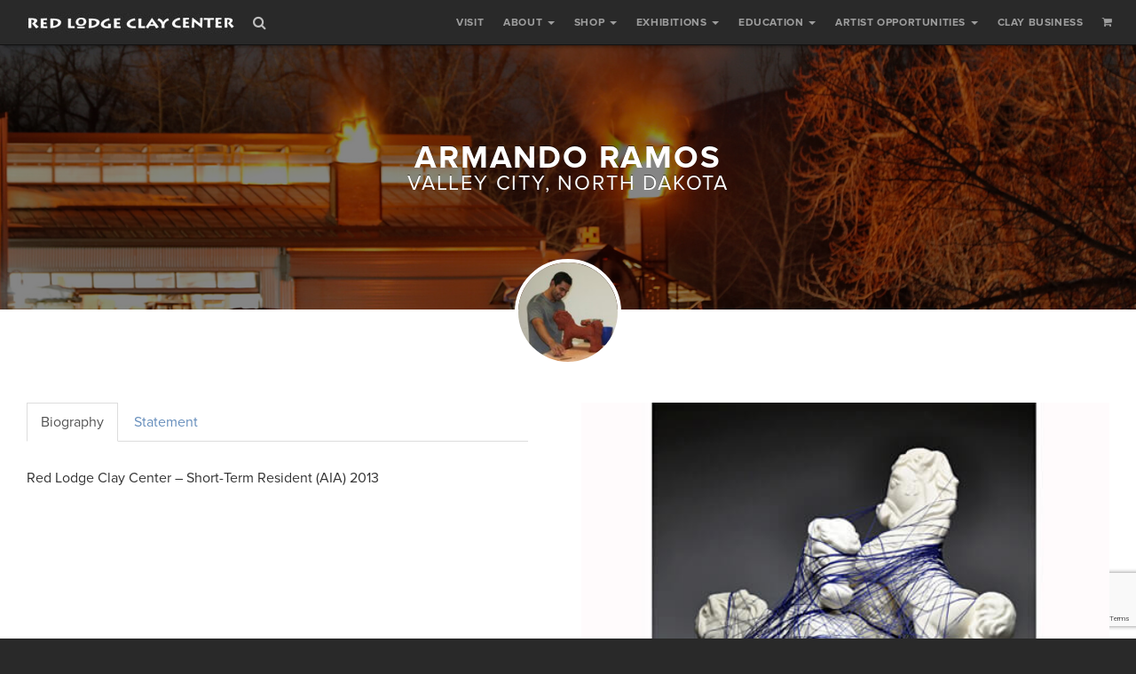

--- FILE ---
content_type: text/html; charset=UTF-8
request_url: https://www.redlodgeclaycenter.com/artist/armando-ramos/
body_size: 9446
content:
<!DOCTYPE html>
<html lang="en-US">
<head>
<!-- Google tag (gtag.js) -->
<script async src="https://www.googletagmanager.com/gtag/js?id=G-70LHR9DLF4"></script>
<script>
  window.dataLayer = window.dataLayer || [];
  function gtag(){dataLayer.push(arguments);}
  gtag('js', new Date());

  gtag('config', 'G-70LHR9DLF4');
</script>
<meta charset="UTF-8">
<meta name="viewport" content="width=device-width, initial-scale=1">
<script src="//use.typekit.net/bla5quf.js"></script>
<script>try{Typekit.load();}catch(e){}</script>

<link rel="shortcut icon" href="https://www.redlodgeclaycenter.com/wp-content/themes/rlcc/favicon.ico" type="image/x-icon" />

<link rel="profile" href="https://gmpg.org/xfn/11">
<link rel="pingback" href="https://www.redlodgeclaycenter.com/xmlrpc.php">

<!-- Facebook Pixel Code -->
<script>
    !function(f,b,e,v,n,t,s)
    {if(f.fbq)return;n=f.fbq=function(){n.callMethod?
        n.callMethod.apply(n,arguments):n.queue.push(arguments)};
        if(!f._fbq)f._fbq=n;n.push=n;n.loaded=!0;n.version='2.0';
        n.queue=[];t=b.createElement(e);t.async=!0;
        t.src=v;s=b.getElementsByTagName(e)[0];
        s.parentNode.insertBefore(t,s)}(window,document,'script',
        'https://connect.facebook.net/en_US/fbevents.js');
    fbq('init', '2956180057947335');
    fbq('track', 'PageView');
</script>
<!-- End Facebook Pixel Code -->

<title>Armando Ramos &#8211; Red Lodge Clay Center</title>
<meta name='robots' content='max-image-preview:large' />
<link rel="alternate" type="application/rss+xml" title="Red Lodge Clay Center &raquo; Feed" href="https://www.redlodgeclaycenter.com/feed/" />
<link rel="alternate" type="application/rss+xml" title="Red Lodge Clay Center &raquo; Comments Feed" href="https://www.redlodgeclaycenter.com/comments/feed/" />
<link rel="alternate" title="oEmbed (JSON)" type="application/json+oembed" href="https://www.redlodgeclaycenter.com/wp-json/oembed/1.0/embed?url=https%3A%2F%2Fwww.redlodgeclaycenter.com%2Fartist%2Farmando-ramos%2F" />
<link rel="alternate" title="oEmbed (XML)" type="text/xml+oembed" href="https://www.redlodgeclaycenter.com/wp-json/oembed/1.0/embed?url=https%3A%2F%2Fwww.redlodgeclaycenter.com%2Fartist%2Farmando-ramos%2F&#038;format=xml" />
<style id='wp-img-auto-sizes-contain-inline-css' type='text/css'>
img:is([sizes=auto i],[sizes^="auto," i]){contain-intrinsic-size:3000px 1500px}
/*# sourceURL=wp-img-auto-sizes-contain-inline-css */
</style>
<style id='wp-emoji-styles-inline-css' type='text/css'>

	img.wp-smiley, img.emoji {
		display: inline !important;
		border: none !important;
		box-shadow: none !important;
		height: 1em !important;
		width: 1em !important;
		margin: 0 0.07em !important;
		vertical-align: -0.1em !important;
		background: none !important;
		padding: 0 !important;
	}
/*# sourceURL=wp-emoji-styles-inline-css */
</style>
<style id='wp-block-library-inline-css' type='text/css'>
:root{--wp-block-synced-color:#7a00df;--wp-block-synced-color--rgb:122,0,223;--wp-bound-block-color:var(--wp-block-synced-color);--wp-editor-canvas-background:#ddd;--wp-admin-theme-color:#007cba;--wp-admin-theme-color--rgb:0,124,186;--wp-admin-theme-color-darker-10:#006ba1;--wp-admin-theme-color-darker-10--rgb:0,107,160.5;--wp-admin-theme-color-darker-20:#005a87;--wp-admin-theme-color-darker-20--rgb:0,90,135;--wp-admin-border-width-focus:2px}@media (min-resolution:192dpi){:root{--wp-admin-border-width-focus:1.5px}}.wp-element-button{cursor:pointer}:root .has-very-light-gray-background-color{background-color:#eee}:root .has-very-dark-gray-background-color{background-color:#313131}:root .has-very-light-gray-color{color:#eee}:root .has-very-dark-gray-color{color:#313131}:root .has-vivid-green-cyan-to-vivid-cyan-blue-gradient-background{background:linear-gradient(135deg,#00d084,#0693e3)}:root .has-purple-crush-gradient-background{background:linear-gradient(135deg,#34e2e4,#4721fb 50%,#ab1dfe)}:root .has-hazy-dawn-gradient-background{background:linear-gradient(135deg,#faaca8,#dad0ec)}:root .has-subdued-olive-gradient-background{background:linear-gradient(135deg,#fafae1,#67a671)}:root .has-atomic-cream-gradient-background{background:linear-gradient(135deg,#fdd79a,#004a59)}:root .has-nightshade-gradient-background{background:linear-gradient(135deg,#330968,#31cdcf)}:root .has-midnight-gradient-background{background:linear-gradient(135deg,#020381,#2874fc)}:root{--wp--preset--font-size--normal:16px;--wp--preset--font-size--huge:42px}.has-regular-font-size{font-size:1em}.has-larger-font-size{font-size:2.625em}.has-normal-font-size{font-size:var(--wp--preset--font-size--normal)}.has-huge-font-size{font-size:var(--wp--preset--font-size--huge)}.has-text-align-center{text-align:center}.has-text-align-left{text-align:left}.has-text-align-right{text-align:right}.has-fit-text{white-space:nowrap!important}#end-resizable-editor-section{display:none}.aligncenter{clear:both}.items-justified-left{justify-content:flex-start}.items-justified-center{justify-content:center}.items-justified-right{justify-content:flex-end}.items-justified-space-between{justify-content:space-between}.screen-reader-text{border:0;clip-path:inset(50%);height:1px;margin:-1px;overflow:hidden;padding:0;position:absolute;width:1px;word-wrap:normal!important}.screen-reader-text:focus{background-color:#ddd;clip-path:none;color:#444;display:block;font-size:1em;height:auto;left:5px;line-height:normal;padding:15px 23px 14px;text-decoration:none;top:5px;width:auto;z-index:100000}html :where(.has-border-color){border-style:solid}html :where([style*=border-top-color]){border-top-style:solid}html :where([style*=border-right-color]){border-right-style:solid}html :where([style*=border-bottom-color]){border-bottom-style:solid}html :where([style*=border-left-color]){border-left-style:solid}html :where([style*=border-width]){border-style:solid}html :where([style*=border-top-width]){border-top-style:solid}html :where([style*=border-right-width]){border-right-style:solid}html :where([style*=border-bottom-width]){border-bottom-style:solid}html :where([style*=border-left-width]){border-left-style:solid}html :where(img[class*=wp-image-]){height:auto;max-width:100%}:where(figure){margin:0 0 1em}html :where(.is-position-sticky){--wp-admin--admin-bar--position-offset:var(--wp-admin--admin-bar--height,0px)}@media screen and (max-width:600px){html :where(.is-position-sticky){--wp-admin--admin-bar--position-offset:0px}}

/*# sourceURL=wp-block-library-inline-css */
</style><style id='global-styles-inline-css' type='text/css'>
:root{--wp--preset--aspect-ratio--square: 1;--wp--preset--aspect-ratio--4-3: 4/3;--wp--preset--aspect-ratio--3-4: 3/4;--wp--preset--aspect-ratio--3-2: 3/2;--wp--preset--aspect-ratio--2-3: 2/3;--wp--preset--aspect-ratio--16-9: 16/9;--wp--preset--aspect-ratio--9-16: 9/16;--wp--preset--color--black: #000000;--wp--preset--color--cyan-bluish-gray: #abb8c3;--wp--preset--color--white: #ffffff;--wp--preset--color--pale-pink: #f78da7;--wp--preset--color--vivid-red: #cf2e2e;--wp--preset--color--luminous-vivid-orange: #ff6900;--wp--preset--color--luminous-vivid-amber: #fcb900;--wp--preset--color--light-green-cyan: #7bdcb5;--wp--preset--color--vivid-green-cyan: #00d084;--wp--preset--color--pale-cyan-blue: #8ed1fc;--wp--preset--color--vivid-cyan-blue: #0693e3;--wp--preset--color--vivid-purple: #9b51e0;--wp--preset--gradient--vivid-cyan-blue-to-vivid-purple: linear-gradient(135deg,rgb(6,147,227) 0%,rgb(155,81,224) 100%);--wp--preset--gradient--light-green-cyan-to-vivid-green-cyan: linear-gradient(135deg,rgb(122,220,180) 0%,rgb(0,208,130) 100%);--wp--preset--gradient--luminous-vivid-amber-to-luminous-vivid-orange: linear-gradient(135deg,rgb(252,185,0) 0%,rgb(255,105,0) 100%);--wp--preset--gradient--luminous-vivid-orange-to-vivid-red: linear-gradient(135deg,rgb(255,105,0) 0%,rgb(207,46,46) 100%);--wp--preset--gradient--very-light-gray-to-cyan-bluish-gray: linear-gradient(135deg,rgb(238,238,238) 0%,rgb(169,184,195) 100%);--wp--preset--gradient--cool-to-warm-spectrum: linear-gradient(135deg,rgb(74,234,220) 0%,rgb(151,120,209) 20%,rgb(207,42,186) 40%,rgb(238,44,130) 60%,rgb(251,105,98) 80%,rgb(254,248,76) 100%);--wp--preset--gradient--blush-light-purple: linear-gradient(135deg,rgb(255,206,236) 0%,rgb(152,150,240) 100%);--wp--preset--gradient--blush-bordeaux: linear-gradient(135deg,rgb(254,205,165) 0%,rgb(254,45,45) 50%,rgb(107,0,62) 100%);--wp--preset--gradient--luminous-dusk: linear-gradient(135deg,rgb(255,203,112) 0%,rgb(199,81,192) 50%,rgb(65,88,208) 100%);--wp--preset--gradient--pale-ocean: linear-gradient(135deg,rgb(255,245,203) 0%,rgb(182,227,212) 50%,rgb(51,167,181) 100%);--wp--preset--gradient--electric-grass: linear-gradient(135deg,rgb(202,248,128) 0%,rgb(113,206,126) 100%);--wp--preset--gradient--midnight: linear-gradient(135deg,rgb(2,3,129) 0%,rgb(40,116,252) 100%);--wp--preset--font-size--small: 13px;--wp--preset--font-size--medium: 20px;--wp--preset--font-size--large: 36px;--wp--preset--font-size--x-large: 42px;--wp--preset--spacing--20: 0.44rem;--wp--preset--spacing--30: 0.67rem;--wp--preset--spacing--40: 1rem;--wp--preset--spacing--50: 1.5rem;--wp--preset--spacing--60: 2.25rem;--wp--preset--spacing--70: 3.38rem;--wp--preset--spacing--80: 5.06rem;--wp--preset--shadow--natural: 6px 6px 9px rgba(0, 0, 0, 0.2);--wp--preset--shadow--deep: 12px 12px 50px rgba(0, 0, 0, 0.4);--wp--preset--shadow--sharp: 6px 6px 0px rgba(0, 0, 0, 0.2);--wp--preset--shadow--outlined: 6px 6px 0px -3px rgb(255, 255, 255), 6px 6px rgb(0, 0, 0);--wp--preset--shadow--crisp: 6px 6px 0px rgb(0, 0, 0);}:where(.is-layout-flex){gap: 0.5em;}:where(.is-layout-grid){gap: 0.5em;}body .is-layout-flex{display: flex;}.is-layout-flex{flex-wrap: wrap;align-items: center;}.is-layout-flex > :is(*, div){margin: 0;}body .is-layout-grid{display: grid;}.is-layout-grid > :is(*, div){margin: 0;}:where(.wp-block-columns.is-layout-flex){gap: 2em;}:where(.wp-block-columns.is-layout-grid){gap: 2em;}:where(.wp-block-post-template.is-layout-flex){gap: 1.25em;}:where(.wp-block-post-template.is-layout-grid){gap: 1.25em;}.has-black-color{color: var(--wp--preset--color--black) !important;}.has-cyan-bluish-gray-color{color: var(--wp--preset--color--cyan-bluish-gray) !important;}.has-white-color{color: var(--wp--preset--color--white) !important;}.has-pale-pink-color{color: var(--wp--preset--color--pale-pink) !important;}.has-vivid-red-color{color: var(--wp--preset--color--vivid-red) !important;}.has-luminous-vivid-orange-color{color: var(--wp--preset--color--luminous-vivid-orange) !important;}.has-luminous-vivid-amber-color{color: var(--wp--preset--color--luminous-vivid-amber) !important;}.has-light-green-cyan-color{color: var(--wp--preset--color--light-green-cyan) !important;}.has-vivid-green-cyan-color{color: var(--wp--preset--color--vivid-green-cyan) !important;}.has-pale-cyan-blue-color{color: var(--wp--preset--color--pale-cyan-blue) !important;}.has-vivid-cyan-blue-color{color: var(--wp--preset--color--vivid-cyan-blue) !important;}.has-vivid-purple-color{color: var(--wp--preset--color--vivid-purple) !important;}.has-black-background-color{background-color: var(--wp--preset--color--black) !important;}.has-cyan-bluish-gray-background-color{background-color: var(--wp--preset--color--cyan-bluish-gray) !important;}.has-white-background-color{background-color: var(--wp--preset--color--white) !important;}.has-pale-pink-background-color{background-color: var(--wp--preset--color--pale-pink) !important;}.has-vivid-red-background-color{background-color: var(--wp--preset--color--vivid-red) !important;}.has-luminous-vivid-orange-background-color{background-color: var(--wp--preset--color--luminous-vivid-orange) !important;}.has-luminous-vivid-amber-background-color{background-color: var(--wp--preset--color--luminous-vivid-amber) !important;}.has-light-green-cyan-background-color{background-color: var(--wp--preset--color--light-green-cyan) !important;}.has-vivid-green-cyan-background-color{background-color: var(--wp--preset--color--vivid-green-cyan) !important;}.has-pale-cyan-blue-background-color{background-color: var(--wp--preset--color--pale-cyan-blue) !important;}.has-vivid-cyan-blue-background-color{background-color: var(--wp--preset--color--vivid-cyan-blue) !important;}.has-vivid-purple-background-color{background-color: var(--wp--preset--color--vivid-purple) !important;}.has-black-border-color{border-color: var(--wp--preset--color--black) !important;}.has-cyan-bluish-gray-border-color{border-color: var(--wp--preset--color--cyan-bluish-gray) !important;}.has-white-border-color{border-color: var(--wp--preset--color--white) !important;}.has-pale-pink-border-color{border-color: var(--wp--preset--color--pale-pink) !important;}.has-vivid-red-border-color{border-color: var(--wp--preset--color--vivid-red) !important;}.has-luminous-vivid-orange-border-color{border-color: var(--wp--preset--color--luminous-vivid-orange) !important;}.has-luminous-vivid-amber-border-color{border-color: var(--wp--preset--color--luminous-vivid-amber) !important;}.has-light-green-cyan-border-color{border-color: var(--wp--preset--color--light-green-cyan) !important;}.has-vivid-green-cyan-border-color{border-color: var(--wp--preset--color--vivid-green-cyan) !important;}.has-pale-cyan-blue-border-color{border-color: var(--wp--preset--color--pale-cyan-blue) !important;}.has-vivid-cyan-blue-border-color{border-color: var(--wp--preset--color--vivid-cyan-blue) !important;}.has-vivid-purple-border-color{border-color: var(--wp--preset--color--vivid-purple) !important;}.has-vivid-cyan-blue-to-vivid-purple-gradient-background{background: var(--wp--preset--gradient--vivid-cyan-blue-to-vivid-purple) !important;}.has-light-green-cyan-to-vivid-green-cyan-gradient-background{background: var(--wp--preset--gradient--light-green-cyan-to-vivid-green-cyan) !important;}.has-luminous-vivid-amber-to-luminous-vivid-orange-gradient-background{background: var(--wp--preset--gradient--luminous-vivid-amber-to-luminous-vivid-orange) !important;}.has-luminous-vivid-orange-to-vivid-red-gradient-background{background: var(--wp--preset--gradient--luminous-vivid-orange-to-vivid-red) !important;}.has-very-light-gray-to-cyan-bluish-gray-gradient-background{background: var(--wp--preset--gradient--very-light-gray-to-cyan-bluish-gray) !important;}.has-cool-to-warm-spectrum-gradient-background{background: var(--wp--preset--gradient--cool-to-warm-spectrum) !important;}.has-blush-light-purple-gradient-background{background: var(--wp--preset--gradient--blush-light-purple) !important;}.has-blush-bordeaux-gradient-background{background: var(--wp--preset--gradient--blush-bordeaux) !important;}.has-luminous-dusk-gradient-background{background: var(--wp--preset--gradient--luminous-dusk) !important;}.has-pale-ocean-gradient-background{background: var(--wp--preset--gradient--pale-ocean) !important;}.has-electric-grass-gradient-background{background: var(--wp--preset--gradient--electric-grass) !important;}.has-midnight-gradient-background{background: var(--wp--preset--gradient--midnight) !important;}.has-small-font-size{font-size: var(--wp--preset--font-size--small) !important;}.has-medium-font-size{font-size: var(--wp--preset--font-size--medium) !important;}.has-large-font-size{font-size: var(--wp--preset--font-size--large) !important;}.has-x-large-font-size{font-size: var(--wp--preset--font-size--x-large) !important;}
/*# sourceURL=global-styles-inline-css */
</style>

<style id='classic-theme-styles-inline-css' type='text/css'>
/*! This file is auto-generated */
.wp-block-button__link{color:#fff;background-color:#32373c;border-radius:9999px;box-shadow:none;text-decoration:none;padding:calc(.667em + 2px) calc(1.333em + 2px);font-size:1.125em}.wp-block-file__button{background:#32373c;color:#fff;text-decoration:none}
/*# sourceURL=/wp-includes/css/classic-themes.min.css */
</style>
<link rel='stylesheet' id='contact-form-7-css' href='https://www.redlodgeclaycenter.com/wp-content/plugins/contact-form-7/includes/css/styles.css?ver=6.1.4' type='text/css' media='all' />
<link rel='stylesheet' id='rlcc-bootstrap-css' href='https://www.redlodgeclaycenter.com/wp-content/themes/rlcc/css/bootstrap.min.css?ver=6.9' type='text/css' media='all' />
<link rel='stylesheet' id='rlcc-fontawesome-css' href='https://www.redlodgeclaycenter.com/wp-content/themes/rlcc/css/font-awesome.min.css?ver=6.9' type='text/css' media='all' />
<link rel='stylesheet' id='flexslider-css' href='https://www.redlodgeclaycenter.com/wp-content/themes/rlcc/css/flexslider.css?ver=6.9' type='text/css' media='all' />
<link rel='stylesheet' id='rlcc-style-css' href='https://www.redlodgeclaycenter.com/wp-content/themes/rlcc/style.css?ver=6.9' type='text/css' media='all' />
<script type="text/javascript" src="https://www.redlodgeclaycenter.com/wp-includes/js/jquery/jquery.min.js?ver=3.7.1" id="jquery-core-js"></script>
<script type="text/javascript" src="https://www.redlodgeclaycenter.com/wp-includes/js/jquery/jquery-migrate.min.js?ver=3.4.1" id="jquery-migrate-js"></script>
<link rel="https://api.w.org/" href="https://www.redlodgeclaycenter.com/wp-json/" /><link rel="EditURI" type="application/rsd+xml" title="RSD" href="https://www.redlodgeclaycenter.com/xmlrpc.php?rsd" />
<meta name="generator" content="WordPress 6.9" />
<link rel="canonical" href="https://www.redlodgeclaycenter.com/artist/armando-ramos/" />
<link rel='shortlink' href='https://www.redlodgeclaycenter.com/?p=3185' />
<script src="https://www.google.com/recaptcha/api.js?render=6LfSHqcUAAAAAESrkSDaYYUePSsSS1_5igUMIaeO"></script>
</head>

<body class="wp-singular artist-template-default single single-artist postid-3185 wp-theme-rlcc">
<noscript>
    <img height="1" width="1"
         src="https://www.facebook.com/tr?id=2956180057947335&ev=PageView
&noscript=1"/>
</noscript>

<!-- <script type="text/javascript" src="//s7.addthis.com/js/300/addthis_widget.js#pubid=ra-55899ced37c1c487" async="async"></script> -->

<div class="navbar navbar-inverse navbar-fixed-top">
	<div class="container-fluid">
		<div class="navbar-header">
			<button type="button" class="navbar-toggle collapsed" data-toggle="collapse" data-target=".navbar-collapse">
				<span class="sr-only">Toggle navigation</span>
				<i class="fa fa-navicon"></i>
			</button>
			<a class="navbar-brand" href="/"><img src="https://www.redlodgeclaycenter.com/wp-content/themes/rlcc/img/rlcc-logo.jpg" alt="" class="navbar-logo"></a>
			
			<a href="#searchbar" id="searchtoggle" class="search-icon"><i class="fa fa-search"></i></a>
			
		</div>
		<div class="navbar-collapse collapse">
			<div class="menu-primary-menu-container"><ul id="primary-menu" class="nav navbar-nav navbar-right"><li id="menu-item-17265" class="menu-item menu-item-type-post_type menu-item-object-page menu-item-17265"><a title="Visit" href="https://www.redlodgeclaycenter.com/visit/">Visit</a></li>
<li id="menu-item-121" class="menu-item menu-item-type-custom menu-item-object-custom menu-item-has-children menu-item-121 dropdown"><a title="About" href="#" data-toggle="dropdown" class="dropdown-toggle" aria-haspopup="true">About <span class="caret"></span></a>
<ul role="menu" class=" dropdown-menu">
	<li id="menu-item-123" class="menu-item menu-item-type-post_type menu-item-object-page menu-item-123"><a title="Mission Statement" href="https://www.redlodgeclaycenter.com/about/mission-statement/">Mission Statement</a></li>
	<li id="menu-item-124" class="menu-item menu-item-type-post_type menu-item-object-page menu-item-124"><a title="Staff" href="https://www.redlodgeclaycenter.com/about/staff/">Staff</a></li>
	<li id="menu-item-197" class="menu-item menu-item-type-post_type menu-item-object-page menu-item-197"><a title="Photos" href="https://www.redlodgeclaycenter.com/about/photo/">Photos</a></li>
	<li id="menu-item-198" class="menu-item menu-item-type-post_type menu-item-object-page menu-item-198"><a title="Facilities" href="https://www.redlodgeclaycenter.com/about/facilities/">Facilities</a></li>
	<li id="menu-item-122" class="menu-item menu-item-type-post_type menu-item-object-page menu-item-122"><a title="Contact" href="https://www.redlodgeclaycenter.com/about/contact/">Contact</a></li>
</ul>
</li>
<li id="menu-item-6479" class="menu-item menu-item-type-custom menu-item-object-custom menu-item-has-children menu-item-6479 dropdown"><a title="Shop" href="#" data-toggle="dropdown" class="dropdown-toggle" aria-haspopup="true">Shop <span class="caret"></span></a>
<ul role="menu" class=" dropdown-menu">
	<li id="menu-item-117" class="menu-item menu-item-type-post_type menu-item-object-page menu-item-117"><a title="Artists" href="https://www.redlodgeclaycenter.com/shop/artists/">Artists</a></li>
	<li id="menu-item-6734" class="menu-item menu-item-type-post_type menu-item-object-page menu-item-6734"><a title="Collections" href="https://www.redlodgeclaycenter.com/shop/collections/">Collections</a></li>
	<li id="menu-item-8547" class="menu-item menu-item-type-custom menu-item-object-custom menu-item-8547"><a title="Create an Account" href="https://store.redlodgeclaycenter.com/account/register">Create an Account</a></li>
	<li id="menu-item-15080" class="menu-item menu-item-type-custom menu-item-object-custom menu-item-15080"><a title="Purchase a Gift Card" href="http://store.redlodgeclaycenter.com/products/gift-card">Purchase a Gift Card</a></li>
	<li id="menu-item-17034" class="menu-item menu-item-type-post_type menu-item-object-page menu-item-17034"><a title="Shipping and Return Policies" href="https://www.redlodgeclaycenter.com/shop/shipping-and-return-policies/">Shipping and Return Policies</a></li>
</ul>
</li>
<li id="menu-item-119" class="menu-item menu-item-type-post_type menu-item-object-page menu-item-has-children menu-item-119 dropdown"><a title="Exhibitions" href="#" data-toggle="dropdown" class="dropdown-toggle" aria-haspopup="true">Exhibitions <span class="caret"></span></a>
<ul role="menu" class=" dropdown-menu">
	<li id="menu-item-34360" class="menu-item menu-item-type-post_type menu-item-object-exhibition menu-item-34360"><a title="Loft Gallery Exhibition" href="https://www.redlodgeclaycenter.com/exhibition/staff-picks/">Loft Gallery Exhibition</a></li>
	<li id="menu-item-34361" class="menu-item menu-item-type-post_type menu-item-object-exhibition menu-item-34361"><a title="Featured Artist" href="https://www.redlodgeclaycenter.com/exhibition/featured-artist-megan-jorgenson/">Featured Artist</a></li>
	<li id="menu-item-311" class="menu-item menu-item-type-post_type menu-item-object-page menu-item-311"><a title="Exhibition Calendar" href="https://www.redlodgeclaycenter.com/exhibitions/exhibition-calendar/">Exhibition Calendar</a></li>
	<li id="menu-item-316" class="menu-item menu-item-type-post_type menu-item-object-page menu-item-316"><a title="Past Exhibitions" href="https://www.redlodgeclaycenter.com/exhibitions/past-exhibitions/">Past Exhibitions</a></li>
</ul>
</li>
<li id="menu-item-6480" class="menu-item menu-item-type-custom menu-item-object-custom menu-item-has-children menu-item-6480 dropdown"><a title="Education" href="#" data-toggle="dropdown" class="dropdown-toggle" aria-haspopup="true">Education <span class="caret"></span></a>
<ul role="menu" class=" dropdown-menu">
	<li id="menu-item-20269" class="menu-item menu-item-type-custom menu-item-object-custom menu-item-20269"><a title="Classes &amp; Workshops" target="_blank" href="https://store.redlodgeclaycenter.com/collections/classes">Classes &#038; Workshops</a></li>
	<li id="menu-item-15547" class="menu-item menu-item-type-post_type menu-item-object-page menu-item-15547"><a title="Past Workshops" href="https://www.redlodgeclaycenter.com/education/past-workshops/">Past Workshops</a></li>
	<li id="menu-item-6481" class="menu-item menu-item-type-post_type menu-item-object-page menu-item-6481"><a title="Educational Outreach" href="https://www.redlodgeclaycenter.com/education/educational-outreach/">Educational Outreach</a></li>
	<li id="menu-item-6507" class="menu-item menu-item-type-post_type menu-item-object-page menu-item-6507"><a title="Private Lessons &#038; Parties" href="https://www.redlodgeclaycenter.com/education/private-lessons-parties/">Private Lessons &#038; Parties</a></li>
	<li id="menu-item-6511" class="menu-item menu-item-type-post_type menu-item-object-page menu-item-6511"><a title="Plan Event" href="https://www.redlodgeclaycenter.com/calendar/plan-event/">Plan Event</a></li>
	<li id="menu-item-8205" class="menu-item menu-item-type-post_type menu-item-object-page menu-item-8205"><a title="RLCC Cancellation Policy" href="https://www.redlodgeclaycenter.com/education/rlcc-cancellation-policy/">RLCC Cancellation Policy</a></li>
</ul>
</li>
<li id="menu-item-16810" class="menu-item menu-item-type-custom menu-item-object-custom menu-item-has-children menu-item-16810 dropdown"><a title="Artist Opportunities" href="#" data-toggle="dropdown" class="dropdown-toggle" aria-haspopup="true">Artist Opportunities <span class="caret"></span></a>
<ul role="menu" class=" dropdown-menu">
	<li id="menu-item-150" class="menu-item menu-item-type-post_type menu-item-object-page menu-item-150"><a title="Residency Programs" href="https://www.redlodgeclaycenter.com/residency-info/">Residency Programs</a></li>
	<li id="menu-item-304" class="menu-item menu-item-type-post_type menu-item-object-page menu-item-304"><a title="Current Residents" href="https://www.redlodgeclaycenter.com/residency-info/current-residents/">Current Residents</a></li>
	<li id="menu-item-303" class="menu-item menu-item-type-post_type menu-item-object-page menu-item-303"><a title="Past Residents" href="https://www.redlodgeclaycenter.com/residency-info/past-residents/">Past Residents</a></li>
	<li id="menu-item-6498" class="menu-item menu-item-type-post_type menu-item-object-page menu-item-6498"><a title="Call for Entries &#038; Employment" href="https://www.redlodgeclaycenter.com/exhibitions/call-for-entries/">Call for Entries &#038; Employment</a></li>
</ul>
</li>
<li id="menu-item-2937" class="menu-item menu-item-type-post_type menu-item-object-page menu-item-2937"><a title="Clay Business" href="https://www.redlodgeclaycenter.com/clay-business/">Clay Business</a></li>
<li id="menu-item-193" class="menu-item menu-item-type-custom menu-item-object-custom menu-item-193"><a title="&lt;i class=&quot;fa fa-shopping-cart&quot;&gt;&lt;/i&gt;" target="_blank" href="https://store.redlodgeclaycenter.com/cart"><i class="fa fa-shopping-cart"></i></a></li>
</ul></div>		</div>
	</div>
</div>


<div id="searchbar">
	<div class="container-fluid">
		<form id="searchform" method="get" action="https://www.redlodgeclaycenter.com/">
			<div class="input-group input-group-lg">
				<input type="text" value="" name="s" id="s" placeholder="Keywords" autocomplete="off" class="form-control">
				<span class="input-group-btn"><button type="submit" id="searchsubmit" class="btn btn-primary">Search</button></span>
			</div>			
		</form>
	</div>
</div>
<div class="hero" style="background-image: url(https://www.redlodgeclaycenter.com/wp-content/uploads/HeaderI.jpg);">
	<div class="container-fluid">
		<h1 class="entry-title">
			Armando  Ramos<small>Valley City, North Dakota</small>
					</h1>
	</div>
</div>

<div class="content">
	<div class="container-fluid">
				<div class="row">
			<div class="col-md-8 col-md-offset-2">

				<header class="entry-header">
										<p><img width="120" height="120" src="https://www.redlodgeclaycenter.com/wp-content/uploads/RamosArmandoFeatured-120x120.jpg" class="img-responsive center-block img-entry-header wp-post-image" alt="" decoding="async" srcset="https://www.redlodgeclaycenter.com/wp-content/uploads/RamosArmandoFeatured-120x120.jpg 120w, https://www.redlodgeclaycenter.com/wp-content/uploads/RamosArmandoFeatured.jpg 150w" sizes="(max-width: 120px) 100vw, 120px" /></p>
										
					<ul class="list-inline list-artist-links">
											
											</ul>
					<br>
				</header>
			</div>
		</div>
		
		
		<div class="row">
			<div class="col-md-6 col-md-push-6">
									
					<div id="slider" class="flexslider loading">
						<ul class="slides">
							<li><img src="https://www.redlodgeclaycenter.com/wp-content/uploads/Armando-001.jpg" alt="" /></li><li><img class="lazy" src="" data-src="https://www.redlodgeclaycenter.com/wp-content/uploads/Armando-002.jpg" alt="" /></li><li><img class="lazy" src="" data-src="https://www.redlodgeclaycenter.com/wp-content/uploads/Armando-003.jpg" alt="" /></li><li><img class="lazy" src="" data-src="https://www.redlodgeclaycenter.com/wp-content/uploads/Armando-004.jpg" alt="" /></li>						</ul>
					</div>
					<div id="carousel" class="flexslider">
						<ul class="slides">
															<li>
									<img src="https://www.redlodgeclaycenter.com/wp-content/uploads/Armando-001-120x120.jpg" alt="" />
								</li>
															<li>
									<img src="https://www.redlodgeclaycenter.com/wp-content/uploads/Armando-002-120x120.jpg" alt="" />
								</li>
															<li>
									<img src="https://www.redlodgeclaycenter.com/wp-content/uploads/Armando-003-120x120.jpg" alt="" />
								</li>
															<li>
									<img src="https://www.redlodgeclaycenter.com/wp-content/uploads/Armando-004-120x120.jpg" alt="" />
								</li>
													</ul>
					</div>
					
						
			</div>
			<div class="col-md-6 col-md-pull-6">
				<div class="artist-info">
					<ul class="nav nav-tabs _nav-justified nav-tabs-custom" role="tablist">
												<li class=""><a href="#bio" data-toggle="tab">Biography</a></li>
																		<li><a href="#statement" data-toggle="tab">Statement</a></li>
											
					</ul>
					<div class="tab-content artist-tab-content">
												<div role="tabpanel" class="tab-pane" id="bio">
							<p>Red Lodge Clay Center &#8211; Short-Term Resident (AIA) 2013</p>
						</div>
											
												<div role="tabpanel" class="tab-pane" id="statement">
							<p class="p1">My art practice is intended as a playful counterpoint to the darker images and ideas that inundate us through mass culture. I use irony and humor to evoke a sense of parody in my work. As an artist I am interested in the manipulation of images from everyday life and popular culture and how this visual information can be redirected and give life to my creations.</p>
<p class="p1">I seek to emphasize the intricacies of everyday life, which allow us to relate to each other while stirring a sense of the odd or unique that thrives in every one of us. The core of my work lies in the stories of the characters I explore and how they act as placeholders for a time that can no longer be attained, one that takes us back to a time of playfulness and naiveté in our ideas about the world.</p>
						</div>
											</div>
				</div>			
			</div>
			
		</div>
		

					
	</div>
</div>


<div class="prefooter">
	<div class="container-fluid">
		<div class="row">
			<div class="col-sm-8 col-sm-offset-2 col-md-6 col-md-offset-3">
				<div class="row">
					<div class="col-sm-6">
						<p><a href="http://visitor.r20.constantcontact.com/d.jsp?llr=iq9psqcab&amp;p=oi&amp;m=1102215375368&amp;sit=f9vf84pdb&amp;f=26359b24-324c-4b5a-b3da-528f3fd133bc" class="btn btn-default btn-lg btn-block" target="_blank"><i class="fa fa-newspaper-o fa-lg"></i> Join Our Newsletter </a></p>
					</div>
					<div class="col-sm-6">
						<p><a href="https://www.facebook.com/pages/Red-Lodge-Clay-Center/112875418759221" class="btn btn-default btn-lg btn-block" target="_blank"><i class="fa fa-facebook-official fa-lg"></i> Find Us on Facebook </a></p>
					</div>
				</div>
			</div>
		</div>
	</div>
</div>
<footer class="site-footer">
	<div class="container-fluid">
		<p>&copy; 2006-2026 Red Lodge Clay Center.<span class="sep"></span>All rights reserved.<span class="sep"></span>PO Box 1527<span class="sep"></span>Red Lodge, MT 59068<span class="sep"></span>(406) 446-3993</p>
		<div class="menu-footer-menu-container"><ul id="footer-menu" class="list-inline"><li id="menu-item-125" class="menu-item menu-item-type-post_type menu-item-object-page menu-item-home menu-item-125"><a title="Home" href="https://www.redlodgeclaycenter.com/">Home</a></li>
<li id="menu-item-126" class="menu-item menu-item-type-post_type menu-item-object-page menu-item-126"><a title="Contact" href="https://www.redlodgeclaycenter.com/about/contact/">Contact</a></li>
<li id="menu-item-8546" class="menu-item menu-item-type-custom menu-item-object-custom menu-item-8546"><a title="Create an Account" target="_blank" href="https://store.redlodgeclaycenter.com/account/register">Create an Account</a></li>
</ul></div>		
	</div>
</footer>

<script type="speculationrules">
{"prefetch":[{"source":"document","where":{"and":[{"href_matches":"/*"},{"not":{"href_matches":["/wp-*.php","/wp-admin/*","/wp-content/uploads/*","/wp-content/*","/wp-content/plugins/*","/wp-content/themes/rlcc/*","/*\\?(.+)"]}},{"not":{"selector_matches":"a[rel~=\"nofollow\"]"}},{"not":{"selector_matches":".no-prefetch, .no-prefetch a"}}]},"eagerness":"conservative"}]}
</script>
<script type="text/javascript" src="https://www.redlodgeclaycenter.com/wp-includes/js/dist/hooks.min.js?ver=dd5603f07f9220ed27f1" id="wp-hooks-js"></script>
<script type="text/javascript" src="https://www.redlodgeclaycenter.com/wp-includes/js/dist/i18n.min.js?ver=c26c3dc7bed366793375" id="wp-i18n-js"></script>
<script type="text/javascript" id="wp-i18n-js-after">
/* <![CDATA[ */
wp.i18n.setLocaleData( { 'text direction\u0004ltr': [ 'ltr' ] } );
//# sourceURL=wp-i18n-js-after
/* ]]> */
</script>
<script type="text/javascript" src="https://www.redlodgeclaycenter.com/wp-content/plugins/contact-form-7/includes/swv/js/index.js?ver=6.1.4" id="swv-js"></script>
<script type="text/javascript" id="contact-form-7-js-before">
/* <![CDATA[ */
var wpcf7 = {
    "api": {
        "root": "https:\/\/www.redlodgeclaycenter.com\/wp-json\/",
        "namespace": "contact-form-7\/v1"
    },
    "cached": 1
};
//# sourceURL=contact-form-7-js-before
/* ]]> */
</script>
<script type="text/javascript" src="https://www.redlodgeclaycenter.com/wp-content/plugins/contact-form-7/includes/js/index.js?ver=6.1.4" id="contact-form-7-js"></script>
<script type="text/javascript" src="https://www.redlodgeclaycenter.com/wp-content/themes/rlcc/js/bootstrap.min.js?ver=6.9" id="rlcc-bootstrap-js"></script>
<script type="text/javascript" src="https://www.redlodgeclaycenter.com/wp-content/themes/rlcc/js/jquery.flexslider-min.js" id="flexslider-js"></script>
<script type="text/javascript" src="https://www.redlodgeclaycenter.com/wp-content/themes/rlcc/js/app.js" id="app-js"></script>
<script type="text/javascript" src="https://www.google.com/recaptcha/api.js?render=6LfSHqcUAAAAAESrkSDaYYUePSsSS1_5igUMIaeO&amp;ver=3.0" id="google-recaptcha-js"></script>
<script type="text/javascript" src="https://www.redlodgeclaycenter.com/wp-includes/js/dist/vendor/wp-polyfill.min.js?ver=3.15.0" id="wp-polyfill-js"></script>
<script type="text/javascript" id="wpcf7-recaptcha-js-before">
/* <![CDATA[ */
var wpcf7_recaptcha = {
    "sitekey": "6LfSHqcUAAAAAESrkSDaYYUePSsSS1_5igUMIaeO",
    "actions": {
        "homepage": "homepage",
        "contactform": "contactform"
    }
};
//# sourceURL=wpcf7-recaptcha-js-before
/* ]]> */
</script>
<script type="text/javascript" src="https://www.redlodgeclaycenter.com/wp-content/plugins/contact-form-7/modules/recaptcha/index.js?ver=6.1.4" id="wpcf7-recaptcha-js"></script>
<script id="wp-emoji-settings" type="application/json">
{"baseUrl":"https://s.w.org/images/core/emoji/17.0.2/72x72/","ext":".png","svgUrl":"https://s.w.org/images/core/emoji/17.0.2/svg/","svgExt":".svg","source":{"concatemoji":"https://www.redlodgeclaycenter.com/wp-includes/js/wp-emoji-release.min.js?ver=6.9"}}
</script>
<script type="module">
/* <![CDATA[ */
/*! This file is auto-generated */
const a=JSON.parse(document.getElementById("wp-emoji-settings").textContent),o=(window._wpemojiSettings=a,"wpEmojiSettingsSupports"),s=["flag","emoji"];function i(e){try{var t={supportTests:e,timestamp:(new Date).valueOf()};sessionStorage.setItem(o,JSON.stringify(t))}catch(e){}}function c(e,t,n){e.clearRect(0,0,e.canvas.width,e.canvas.height),e.fillText(t,0,0);t=new Uint32Array(e.getImageData(0,0,e.canvas.width,e.canvas.height).data);e.clearRect(0,0,e.canvas.width,e.canvas.height),e.fillText(n,0,0);const a=new Uint32Array(e.getImageData(0,0,e.canvas.width,e.canvas.height).data);return t.every((e,t)=>e===a[t])}function p(e,t){e.clearRect(0,0,e.canvas.width,e.canvas.height),e.fillText(t,0,0);var n=e.getImageData(16,16,1,1);for(let e=0;e<n.data.length;e++)if(0!==n.data[e])return!1;return!0}function u(e,t,n,a){switch(t){case"flag":return n(e,"\ud83c\udff3\ufe0f\u200d\u26a7\ufe0f","\ud83c\udff3\ufe0f\u200b\u26a7\ufe0f")?!1:!n(e,"\ud83c\udde8\ud83c\uddf6","\ud83c\udde8\u200b\ud83c\uddf6")&&!n(e,"\ud83c\udff4\udb40\udc67\udb40\udc62\udb40\udc65\udb40\udc6e\udb40\udc67\udb40\udc7f","\ud83c\udff4\u200b\udb40\udc67\u200b\udb40\udc62\u200b\udb40\udc65\u200b\udb40\udc6e\u200b\udb40\udc67\u200b\udb40\udc7f");case"emoji":return!a(e,"\ud83e\u1fac8")}return!1}function f(e,t,n,a){let r;const o=(r="undefined"!=typeof WorkerGlobalScope&&self instanceof WorkerGlobalScope?new OffscreenCanvas(300,150):document.createElement("canvas")).getContext("2d",{willReadFrequently:!0}),s=(o.textBaseline="top",o.font="600 32px Arial",{});return e.forEach(e=>{s[e]=t(o,e,n,a)}),s}function r(e){var t=document.createElement("script");t.src=e,t.defer=!0,document.head.appendChild(t)}a.supports={everything:!0,everythingExceptFlag:!0},new Promise(t=>{let n=function(){try{var e=JSON.parse(sessionStorage.getItem(o));if("object"==typeof e&&"number"==typeof e.timestamp&&(new Date).valueOf()<e.timestamp+604800&&"object"==typeof e.supportTests)return e.supportTests}catch(e){}return null}();if(!n){if("undefined"!=typeof Worker&&"undefined"!=typeof OffscreenCanvas&&"undefined"!=typeof URL&&URL.createObjectURL&&"undefined"!=typeof Blob)try{var e="postMessage("+f.toString()+"("+[JSON.stringify(s),u.toString(),c.toString(),p.toString()].join(",")+"));",a=new Blob([e],{type:"text/javascript"});const r=new Worker(URL.createObjectURL(a),{name:"wpTestEmojiSupports"});return void(r.onmessage=e=>{i(n=e.data),r.terminate(),t(n)})}catch(e){}i(n=f(s,u,c,p))}t(n)}).then(e=>{for(const n in e)a.supports[n]=e[n],a.supports.everything=a.supports.everything&&a.supports[n],"flag"!==n&&(a.supports.everythingExceptFlag=a.supports.everythingExceptFlag&&a.supports[n]);var t;a.supports.everythingExceptFlag=a.supports.everythingExceptFlag&&!a.supports.flag,a.supports.everything||((t=a.source||{}).concatemoji?r(t.concatemoji):t.wpemoji&&t.twemoji&&(r(t.twemoji),r(t.wpemoji)))});
//# sourceURL=https://www.redlodgeclaycenter.com/wp-includes/js/wp-emoji-loader.min.js
/* ]]> */
</script>

<!-- 
<script>
  (function(i,s,o,g,r,a,m){i['GoogleAnalyticsObject']=r;i[r]=i[r]||function(){
  (i[r].q=i[r].q||[]).push(arguments)},i[r].l=1*new Date();a=s.createElement(o),
  m=s.getElementsByTagName(o)[0];a.async=1;a.src=g;m.parentNode.insertBefore(a,m)
  })(window,document,'script','//www.google-analytics.com/analytics.js','ga');

  ga('create', 'UA-69198104-1', 'auto');
  ga('send', 'pageview');

</script>
 -->
<!-- vps cpanel -->
</body>
</html>

<!-- Dynamic page generated in 0.125 seconds. -->
<!-- Cached page generated by WP-Super-Cache on 2026-02-03 08:02:18 -->

<!-- super cache -->

--- FILE ---
content_type: text/html; charset=utf-8
request_url: https://www.google.com/recaptcha/api2/anchor?ar=1&k=6LfSHqcUAAAAAESrkSDaYYUePSsSS1_5igUMIaeO&co=aHR0cHM6Ly93d3cucmVkbG9kZ2VjbGF5Y2VudGVyLmNvbTo0NDM.&hl=en&v=N67nZn4AqZkNcbeMu4prBgzg&size=invisible&anchor-ms=20000&execute-ms=30000&cb=ibgd6m5l3pto
body_size: 48763
content:
<!DOCTYPE HTML><html dir="ltr" lang="en"><head><meta http-equiv="Content-Type" content="text/html; charset=UTF-8">
<meta http-equiv="X-UA-Compatible" content="IE=edge">
<title>reCAPTCHA</title>
<style type="text/css">
/* cyrillic-ext */
@font-face {
  font-family: 'Roboto';
  font-style: normal;
  font-weight: 400;
  font-stretch: 100%;
  src: url(//fonts.gstatic.com/s/roboto/v48/KFO7CnqEu92Fr1ME7kSn66aGLdTylUAMa3GUBHMdazTgWw.woff2) format('woff2');
  unicode-range: U+0460-052F, U+1C80-1C8A, U+20B4, U+2DE0-2DFF, U+A640-A69F, U+FE2E-FE2F;
}
/* cyrillic */
@font-face {
  font-family: 'Roboto';
  font-style: normal;
  font-weight: 400;
  font-stretch: 100%;
  src: url(//fonts.gstatic.com/s/roboto/v48/KFO7CnqEu92Fr1ME7kSn66aGLdTylUAMa3iUBHMdazTgWw.woff2) format('woff2');
  unicode-range: U+0301, U+0400-045F, U+0490-0491, U+04B0-04B1, U+2116;
}
/* greek-ext */
@font-face {
  font-family: 'Roboto';
  font-style: normal;
  font-weight: 400;
  font-stretch: 100%;
  src: url(//fonts.gstatic.com/s/roboto/v48/KFO7CnqEu92Fr1ME7kSn66aGLdTylUAMa3CUBHMdazTgWw.woff2) format('woff2');
  unicode-range: U+1F00-1FFF;
}
/* greek */
@font-face {
  font-family: 'Roboto';
  font-style: normal;
  font-weight: 400;
  font-stretch: 100%;
  src: url(//fonts.gstatic.com/s/roboto/v48/KFO7CnqEu92Fr1ME7kSn66aGLdTylUAMa3-UBHMdazTgWw.woff2) format('woff2');
  unicode-range: U+0370-0377, U+037A-037F, U+0384-038A, U+038C, U+038E-03A1, U+03A3-03FF;
}
/* math */
@font-face {
  font-family: 'Roboto';
  font-style: normal;
  font-weight: 400;
  font-stretch: 100%;
  src: url(//fonts.gstatic.com/s/roboto/v48/KFO7CnqEu92Fr1ME7kSn66aGLdTylUAMawCUBHMdazTgWw.woff2) format('woff2');
  unicode-range: U+0302-0303, U+0305, U+0307-0308, U+0310, U+0312, U+0315, U+031A, U+0326-0327, U+032C, U+032F-0330, U+0332-0333, U+0338, U+033A, U+0346, U+034D, U+0391-03A1, U+03A3-03A9, U+03B1-03C9, U+03D1, U+03D5-03D6, U+03F0-03F1, U+03F4-03F5, U+2016-2017, U+2034-2038, U+203C, U+2040, U+2043, U+2047, U+2050, U+2057, U+205F, U+2070-2071, U+2074-208E, U+2090-209C, U+20D0-20DC, U+20E1, U+20E5-20EF, U+2100-2112, U+2114-2115, U+2117-2121, U+2123-214F, U+2190, U+2192, U+2194-21AE, U+21B0-21E5, U+21F1-21F2, U+21F4-2211, U+2213-2214, U+2216-22FF, U+2308-230B, U+2310, U+2319, U+231C-2321, U+2336-237A, U+237C, U+2395, U+239B-23B7, U+23D0, U+23DC-23E1, U+2474-2475, U+25AF, U+25B3, U+25B7, U+25BD, U+25C1, U+25CA, U+25CC, U+25FB, U+266D-266F, U+27C0-27FF, U+2900-2AFF, U+2B0E-2B11, U+2B30-2B4C, U+2BFE, U+3030, U+FF5B, U+FF5D, U+1D400-1D7FF, U+1EE00-1EEFF;
}
/* symbols */
@font-face {
  font-family: 'Roboto';
  font-style: normal;
  font-weight: 400;
  font-stretch: 100%;
  src: url(//fonts.gstatic.com/s/roboto/v48/KFO7CnqEu92Fr1ME7kSn66aGLdTylUAMaxKUBHMdazTgWw.woff2) format('woff2');
  unicode-range: U+0001-000C, U+000E-001F, U+007F-009F, U+20DD-20E0, U+20E2-20E4, U+2150-218F, U+2190, U+2192, U+2194-2199, U+21AF, U+21E6-21F0, U+21F3, U+2218-2219, U+2299, U+22C4-22C6, U+2300-243F, U+2440-244A, U+2460-24FF, U+25A0-27BF, U+2800-28FF, U+2921-2922, U+2981, U+29BF, U+29EB, U+2B00-2BFF, U+4DC0-4DFF, U+FFF9-FFFB, U+10140-1018E, U+10190-1019C, U+101A0, U+101D0-101FD, U+102E0-102FB, U+10E60-10E7E, U+1D2C0-1D2D3, U+1D2E0-1D37F, U+1F000-1F0FF, U+1F100-1F1AD, U+1F1E6-1F1FF, U+1F30D-1F30F, U+1F315, U+1F31C, U+1F31E, U+1F320-1F32C, U+1F336, U+1F378, U+1F37D, U+1F382, U+1F393-1F39F, U+1F3A7-1F3A8, U+1F3AC-1F3AF, U+1F3C2, U+1F3C4-1F3C6, U+1F3CA-1F3CE, U+1F3D4-1F3E0, U+1F3ED, U+1F3F1-1F3F3, U+1F3F5-1F3F7, U+1F408, U+1F415, U+1F41F, U+1F426, U+1F43F, U+1F441-1F442, U+1F444, U+1F446-1F449, U+1F44C-1F44E, U+1F453, U+1F46A, U+1F47D, U+1F4A3, U+1F4B0, U+1F4B3, U+1F4B9, U+1F4BB, U+1F4BF, U+1F4C8-1F4CB, U+1F4D6, U+1F4DA, U+1F4DF, U+1F4E3-1F4E6, U+1F4EA-1F4ED, U+1F4F7, U+1F4F9-1F4FB, U+1F4FD-1F4FE, U+1F503, U+1F507-1F50B, U+1F50D, U+1F512-1F513, U+1F53E-1F54A, U+1F54F-1F5FA, U+1F610, U+1F650-1F67F, U+1F687, U+1F68D, U+1F691, U+1F694, U+1F698, U+1F6AD, U+1F6B2, U+1F6B9-1F6BA, U+1F6BC, U+1F6C6-1F6CF, U+1F6D3-1F6D7, U+1F6E0-1F6EA, U+1F6F0-1F6F3, U+1F6F7-1F6FC, U+1F700-1F7FF, U+1F800-1F80B, U+1F810-1F847, U+1F850-1F859, U+1F860-1F887, U+1F890-1F8AD, U+1F8B0-1F8BB, U+1F8C0-1F8C1, U+1F900-1F90B, U+1F93B, U+1F946, U+1F984, U+1F996, U+1F9E9, U+1FA00-1FA6F, U+1FA70-1FA7C, U+1FA80-1FA89, U+1FA8F-1FAC6, U+1FACE-1FADC, U+1FADF-1FAE9, U+1FAF0-1FAF8, U+1FB00-1FBFF;
}
/* vietnamese */
@font-face {
  font-family: 'Roboto';
  font-style: normal;
  font-weight: 400;
  font-stretch: 100%;
  src: url(//fonts.gstatic.com/s/roboto/v48/KFO7CnqEu92Fr1ME7kSn66aGLdTylUAMa3OUBHMdazTgWw.woff2) format('woff2');
  unicode-range: U+0102-0103, U+0110-0111, U+0128-0129, U+0168-0169, U+01A0-01A1, U+01AF-01B0, U+0300-0301, U+0303-0304, U+0308-0309, U+0323, U+0329, U+1EA0-1EF9, U+20AB;
}
/* latin-ext */
@font-face {
  font-family: 'Roboto';
  font-style: normal;
  font-weight: 400;
  font-stretch: 100%;
  src: url(//fonts.gstatic.com/s/roboto/v48/KFO7CnqEu92Fr1ME7kSn66aGLdTylUAMa3KUBHMdazTgWw.woff2) format('woff2');
  unicode-range: U+0100-02BA, U+02BD-02C5, U+02C7-02CC, U+02CE-02D7, U+02DD-02FF, U+0304, U+0308, U+0329, U+1D00-1DBF, U+1E00-1E9F, U+1EF2-1EFF, U+2020, U+20A0-20AB, U+20AD-20C0, U+2113, U+2C60-2C7F, U+A720-A7FF;
}
/* latin */
@font-face {
  font-family: 'Roboto';
  font-style: normal;
  font-weight: 400;
  font-stretch: 100%;
  src: url(//fonts.gstatic.com/s/roboto/v48/KFO7CnqEu92Fr1ME7kSn66aGLdTylUAMa3yUBHMdazQ.woff2) format('woff2');
  unicode-range: U+0000-00FF, U+0131, U+0152-0153, U+02BB-02BC, U+02C6, U+02DA, U+02DC, U+0304, U+0308, U+0329, U+2000-206F, U+20AC, U+2122, U+2191, U+2193, U+2212, U+2215, U+FEFF, U+FFFD;
}
/* cyrillic-ext */
@font-face {
  font-family: 'Roboto';
  font-style: normal;
  font-weight: 500;
  font-stretch: 100%;
  src: url(//fonts.gstatic.com/s/roboto/v48/KFO7CnqEu92Fr1ME7kSn66aGLdTylUAMa3GUBHMdazTgWw.woff2) format('woff2');
  unicode-range: U+0460-052F, U+1C80-1C8A, U+20B4, U+2DE0-2DFF, U+A640-A69F, U+FE2E-FE2F;
}
/* cyrillic */
@font-face {
  font-family: 'Roboto';
  font-style: normal;
  font-weight: 500;
  font-stretch: 100%;
  src: url(//fonts.gstatic.com/s/roboto/v48/KFO7CnqEu92Fr1ME7kSn66aGLdTylUAMa3iUBHMdazTgWw.woff2) format('woff2');
  unicode-range: U+0301, U+0400-045F, U+0490-0491, U+04B0-04B1, U+2116;
}
/* greek-ext */
@font-face {
  font-family: 'Roboto';
  font-style: normal;
  font-weight: 500;
  font-stretch: 100%;
  src: url(//fonts.gstatic.com/s/roboto/v48/KFO7CnqEu92Fr1ME7kSn66aGLdTylUAMa3CUBHMdazTgWw.woff2) format('woff2');
  unicode-range: U+1F00-1FFF;
}
/* greek */
@font-face {
  font-family: 'Roboto';
  font-style: normal;
  font-weight: 500;
  font-stretch: 100%;
  src: url(//fonts.gstatic.com/s/roboto/v48/KFO7CnqEu92Fr1ME7kSn66aGLdTylUAMa3-UBHMdazTgWw.woff2) format('woff2');
  unicode-range: U+0370-0377, U+037A-037F, U+0384-038A, U+038C, U+038E-03A1, U+03A3-03FF;
}
/* math */
@font-face {
  font-family: 'Roboto';
  font-style: normal;
  font-weight: 500;
  font-stretch: 100%;
  src: url(//fonts.gstatic.com/s/roboto/v48/KFO7CnqEu92Fr1ME7kSn66aGLdTylUAMawCUBHMdazTgWw.woff2) format('woff2');
  unicode-range: U+0302-0303, U+0305, U+0307-0308, U+0310, U+0312, U+0315, U+031A, U+0326-0327, U+032C, U+032F-0330, U+0332-0333, U+0338, U+033A, U+0346, U+034D, U+0391-03A1, U+03A3-03A9, U+03B1-03C9, U+03D1, U+03D5-03D6, U+03F0-03F1, U+03F4-03F5, U+2016-2017, U+2034-2038, U+203C, U+2040, U+2043, U+2047, U+2050, U+2057, U+205F, U+2070-2071, U+2074-208E, U+2090-209C, U+20D0-20DC, U+20E1, U+20E5-20EF, U+2100-2112, U+2114-2115, U+2117-2121, U+2123-214F, U+2190, U+2192, U+2194-21AE, U+21B0-21E5, U+21F1-21F2, U+21F4-2211, U+2213-2214, U+2216-22FF, U+2308-230B, U+2310, U+2319, U+231C-2321, U+2336-237A, U+237C, U+2395, U+239B-23B7, U+23D0, U+23DC-23E1, U+2474-2475, U+25AF, U+25B3, U+25B7, U+25BD, U+25C1, U+25CA, U+25CC, U+25FB, U+266D-266F, U+27C0-27FF, U+2900-2AFF, U+2B0E-2B11, U+2B30-2B4C, U+2BFE, U+3030, U+FF5B, U+FF5D, U+1D400-1D7FF, U+1EE00-1EEFF;
}
/* symbols */
@font-face {
  font-family: 'Roboto';
  font-style: normal;
  font-weight: 500;
  font-stretch: 100%;
  src: url(//fonts.gstatic.com/s/roboto/v48/KFO7CnqEu92Fr1ME7kSn66aGLdTylUAMaxKUBHMdazTgWw.woff2) format('woff2');
  unicode-range: U+0001-000C, U+000E-001F, U+007F-009F, U+20DD-20E0, U+20E2-20E4, U+2150-218F, U+2190, U+2192, U+2194-2199, U+21AF, U+21E6-21F0, U+21F3, U+2218-2219, U+2299, U+22C4-22C6, U+2300-243F, U+2440-244A, U+2460-24FF, U+25A0-27BF, U+2800-28FF, U+2921-2922, U+2981, U+29BF, U+29EB, U+2B00-2BFF, U+4DC0-4DFF, U+FFF9-FFFB, U+10140-1018E, U+10190-1019C, U+101A0, U+101D0-101FD, U+102E0-102FB, U+10E60-10E7E, U+1D2C0-1D2D3, U+1D2E0-1D37F, U+1F000-1F0FF, U+1F100-1F1AD, U+1F1E6-1F1FF, U+1F30D-1F30F, U+1F315, U+1F31C, U+1F31E, U+1F320-1F32C, U+1F336, U+1F378, U+1F37D, U+1F382, U+1F393-1F39F, U+1F3A7-1F3A8, U+1F3AC-1F3AF, U+1F3C2, U+1F3C4-1F3C6, U+1F3CA-1F3CE, U+1F3D4-1F3E0, U+1F3ED, U+1F3F1-1F3F3, U+1F3F5-1F3F7, U+1F408, U+1F415, U+1F41F, U+1F426, U+1F43F, U+1F441-1F442, U+1F444, U+1F446-1F449, U+1F44C-1F44E, U+1F453, U+1F46A, U+1F47D, U+1F4A3, U+1F4B0, U+1F4B3, U+1F4B9, U+1F4BB, U+1F4BF, U+1F4C8-1F4CB, U+1F4D6, U+1F4DA, U+1F4DF, U+1F4E3-1F4E6, U+1F4EA-1F4ED, U+1F4F7, U+1F4F9-1F4FB, U+1F4FD-1F4FE, U+1F503, U+1F507-1F50B, U+1F50D, U+1F512-1F513, U+1F53E-1F54A, U+1F54F-1F5FA, U+1F610, U+1F650-1F67F, U+1F687, U+1F68D, U+1F691, U+1F694, U+1F698, U+1F6AD, U+1F6B2, U+1F6B9-1F6BA, U+1F6BC, U+1F6C6-1F6CF, U+1F6D3-1F6D7, U+1F6E0-1F6EA, U+1F6F0-1F6F3, U+1F6F7-1F6FC, U+1F700-1F7FF, U+1F800-1F80B, U+1F810-1F847, U+1F850-1F859, U+1F860-1F887, U+1F890-1F8AD, U+1F8B0-1F8BB, U+1F8C0-1F8C1, U+1F900-1F90B, U+1F93B, U+1F946, U+1F984, U+1F996, U+1F9E9, U+1FA00-1FA6F, U+1FA70-1FA7C, U+1FA80-1FA89, U+1FA8F-1FAC6, U+1FACE-1FADC, U+1FADF-1FAE9, U+1FAF0-1FAF8, U+1FB00-1FBFF;
}
/* vietnamese */
@font-face {
  font-family: 'Roboto';
  font-style: normal;
  font-weight: 500;
  font-stretch: 100%;
  src: url(//fonts.gstatic.com/s/roboto/v48/KFO7CnqEu92Fr1ME7kSn66aGLdTylUAMa3OUBHMdazTgWw.woff2) format('woff2');
  unicode-range: U+0102-0103, U+0110-0111, U+0128-0129, U+0168-0169, U+01A0-01A1, U+01AF-01B0, U+0300-0301, U+0303-0304, U+0308-0309, U+0323, U+0329, U+1EA0-1EF9, U+20AB;
}
/* latin-ext */
@font-face {
  font-family: 'Roboto';
  font-style: normal;
  font-weight: 500;
  font-stretch: 100%;
  src: url(//fonts.gstatic.com/s/roboto/v48/KFO7CnqEu92Fr1ME7kSn66aGLdTylUAMa3KUBHMdazTgWw.woff2) format('woff2');
  unicode-range: U+0100-02BA, U+02BD-02C5, U+02C7-02CC, U+02CE-02D7, U+02DD-02FF, U+0304, U+0308, U+0329, U+1D00-1DBF, U+1E00-1E9F, U+1EF2-1EFF, U+2020, U+20A0-20AB, U+20AD-20C0, U+2113, U+2C60-2C7F, U+A720-A7FF;
}
/* latin */
@font-face {
  font-family: 'Roboto';
  font-style: normal;
  font-weight: 500;
  font-stretch: 100%;
  src: url(//fonts.gstatic.com/s/roboto/v48/KFO7CnqEu92Fr1ME7kSn66aGLdTylUAMa3yUBHMdazQ.woff2) format('woff2');
  unicode-range: U+0000-00FF, U+0131, U+0152-0153, U+02BB-02BC, U+02C6, U+02DA, U+02DC, U+0304, U+0308, U+0329, U+2000-206F, U+20AC, U+2122, U+2191, U+2193, U+2212, U+2215, U+FEFF, U+FFFD;
}
/* cyrillic-ext */
@font-face {
  font-family: 'Roboto';
  font-style: normal;
  font-weight: 900;
  font-stretch: 100%;
  src: url(//fonts.gstatic.com/s/roboto/v48/KFO7CnqEu92Fr1ME7kSn66aGLdTylUAMa3GUBHMdazTgWw.woff2) format('woff2');
  unicode-range: U+0460-052F, U+1C80-1C8A, U+20B4, U+2DE0-2DFF, U+A640-A69F, U+FE2E-FE2F;
}
/* cyrillic */
@font-face {
  font-family: 'Roboto';
  font-style: normal;
  font-weight: 900;
  font-stretch: 100%;
  src: url(//fonts.gstatic.com/s/roboto/v48/KFO7CnqEu92Fr1ME7kSn66aGLdTylUAMa3iUBHMdazTgWw.woff2) format('woff2');
  unicode-range: U+0301, U+0400-045F, U+0490-0491, U+04B0-04B1, U+2116;
}
/* greek-ext */
@font-face {
  font-family: 'Roboto';
  font-style: normal;
  font-weight: 900;
  font-stretch: 100%;
  src: url(//fonts.gstatic.com/s/roboto/v48/KFO7CnqEu92Fr1ME7kSn66aGLdTylUAMa3CUBHMdazTgWw.woff2) format('woff2');
  unicode-range: U+1F00-1FFF;
}
/* greek */
@font-face {
  font-family: 'Roboto';
  font-style: normal;
  font-weight: 900;
  font-stretch: 100%;
  src: url(//fonts.gstatic.com/s/roboto/v48/KFO7CnqEu92Fr1ME7kSn66aGLdTylUAMa3-UBHMdazTgWw.woff2) format('woff2');
  unicode-range: U+0370-0377, U+037A-037F, U+0384-038A, U+038C, U+038E-03A1, U+03A3-03FF;
}
/* math */
@font-face {
  font-family: 'Roboto';
  font-style: normal;
  font-weight: 900;
  font-stretch: 100%;
  src: url(//fonts.gstatic.com/s/roboto/v48/KFO7CnqEu92Fr1ME7kSn66aGLdTylUAMawCUBHMdazTgWw.woff2) format('woff2');
  unicode-range: U+0302-0303, U+0305, U+0307-0308, U+0310, U+0312, U+0315, U+031A, U+0326-0327, U+032C, U+032F-0330, U+0332-0333, U+0338, U+033A, U+0346, U+034D, U+0391-03A1, U+03A3-03A9, U+03B1-03C9, U+03D1, U+03D5-03D6, U+03F0-03F1, U+03F4-03F5, U+2016-2017, U+2034-2038, U+203C, U+2040, U+2043, U+2047, U+2050, U+2057, U+205F, U+2070-2071, U+2074-208E, U+2090-209C, U+20D0-20DC, U+20E1, U+20E5-20EF, U+2100-2112, U+2114-2115, U+2117-2121, U+2123-214F, U+2190, U+2192, U+2194-21AE, U+21B0-21E5, U+21F1-21F2, U+21F4-2211, U+2213-2214, U+2216-22FF, U+2308-230B, U+2310, U+2319, U+231C-2321, U+2336-237A, U+237C, U+2395, U+239B-23B7, U+23D0, U+23DC-23E1, U+2474-2475, U+25AF, U+25B3, U+25B7, U+25BD, U+25C1, U+25CA, U+25CC, U+25FB, U+266D-266F, U+27C0-27FF, U+2900-2AFF, U+2B0E-2B11, U+2B30-2B4C, U+2BFE, U+3030, U+FF5B, U+FF5D, U+1D400-1D7FF, U+1EE00-1EEFF;
}
/* symbols */
@font-face {
  font-family: 'Roboto';
  font-style: normal;
  font-weight: 900;
  font-stretch: 100%;
  src: url(//fonts.gstatic.com/s/roboto/v48/KFO7CnqEu92Fr1ME7kSn66aGLdTylUAMaxKUBHMdazTgWw.woff2) format('woff2');
  unicode-range: U+0001-000C, U+000E-001F, U+007F-009F, U+20DD-20E0, U+20E2-20E4, U+2150-218F, U+2190, U+2192, U+2194-2199, U+21AF, U+21E6-21F0, U+21F3, U+2218-2219, U+2299, U+22C4-22C6, U+2300-243F, U+2440-244A, U+2460-24FF, U+25A0-27BF, U+2800-28FF, U+2921-2922, U+2981, U+29BF, U+29EB, U+2B00-2BFF, U+4DC0-4DFF, U+FFF9-FFFB, U+10140-1018E, U+10190-1019C, U+101A0, U+101D0-101FD, U+102E0-102FB, U+10E60-10E7E, U+1D2C0-1D2D3, U+1D2E0-1D37F, U+1F000-1F0FF, U+1F100-1F1AD, U+1F1E6-1F1FF, U+1F30D-1F30F, U+1F315, U+1F31C, U+1F31E, U+1F320-1F32C, U+1F336, U+1F378, U+1F37D, U+1F382, U+1F393-1F39F, U+1F3A7-1F3A8, U+1F3AC-1F3AF, U+1F3C2, U+1F3C4-1F3C6, U+1F3CA-1F3CE, U+1F3D4-1F3E0, U+1F3ED, U+1F3F1-1F3F3, U+1F3F5-1F3F7, U+1F408, U+1F415, U+1F41F, U+1F426, U+1F43F, U+1F441-1F442, U+1F444, U+1F446-1F449, U+1F44C-1F44E, U+1F453, U+1F46A, U+1F47D, U+1F4A3, U+1F4B0, U+1F4B3, U+1F4B9, U+1F4BB, U+1F4BF, U+1F4C8-1F4CB, U+1F4D6, U+1F4DA, U+1F4DF, U+1F4E3-1F4E6, U+1F4EA-1F4ED, U+1F4F7, U+1F4F9-1F4FB, U+1F4FD-1F4FE, U+1F503, U+1F507-1F50B, U+1F50D, U+1F512-1F513, U+1F53E-1F54A, U+1F54F-1F5FA, U+1F610, U+1F650-1F67F, U+1F687, U+1F68D, U+1F691, U+1F694, U+1F698, U+1F6AD, U+1F6B2, U+1F6B9-1F6BA, U+1F6BC, U+1F6C6-1F6CF, U+1F6D3-1F6D7, U+1F6E0-1F6EA, U+1F6F0-1F6F3, U+1F6F7-1F6FC, U+1F700-1F7FF, U+1F800-1F80B, U+1F810-1F847, U+1F850-1F859, U+1F860-1F887, U+1F890-1F8AD, U+1F8B0-1F8BB, U+1F8C0-1F8C1, U+1F900-1F90B, U+1F93B, U+1F946, U+1F984, U+1F996, U+1F9E9, U+1FA00-1FA6F, U+1FA70-1FA7C, U+1FA80-1FA89, U+1FA8F-1FAC6, U+1FACE-1FADC, U+1FADF-1FAE9, U+1FAF0-1FAF8, U+1FB00-1FBFF;
}
/* vietnamese */
@font-face {
  font-family: 'Roboto';
  font-style: normal;
  font-weight: 900;
  font-stretch: 100%;
  src: url(//fonts.gstatic.com/s/roboto/v48/KFO7CnqEu92Fr1ME7kSn66aGLdTylUAMa3OUBHMdazTgWw.woff2) format('woff2');
  unicode-range: U+0102-0103, U+0110-0111, U+0128-0129, U+0168-0169, U+01A0-01A1, U+01AF-01B0, U+0300-0301, U+0303-0304, U+0308-0309, U+0323, U+0329, U+1EA0-1EF9, U+20AB;
}
/* latin-ext */
@font-face {
  font-family: 'Roboto';
  font-style: normal;
  font-weight: 900;
  font-stretch: 100%;
  src: url(//fonts.gstatic.com/s/roboto/v48/KFO7CnqEu92Fr1ME7kSn66aGLdTylUAMa3KUBHMdazTgWw.woff2) format('woff2');
  unicode-range: U+0100-02BA, U+02BD-02C5, U+02C7-02CC, U+02CE-02D7, U+02DD-02FF, U+0304, U+0308, U+0329, U+1D00-1DBF, U+1E00-1E9F, U+1EF2-1EFF, U+2020, U+20A0-20AB, U+20AD-20C0, U+2113, U+2C60-2C7F, U+A720-A7FF;
}
/* latin */
@font-face {
  font-family: 'Roboto';
  font-style: normal;
  font-weight: 900;
  font-stretch: 100%;
  src: url(//fonts.gstatic.com/s/roboto/v48/KFO7CnqEu92Fr1ME7kSn66aGLdTylUAMa3yUBHMdazQ.woff2) format('woff2');
  unicode-range: U+0000-00FF, U+0131, U+0152-0153, U+02BB-02BC, U+02C6, U+02DA, U+02DC, U+0304, U+0308, U+0329, U+2000-206F, U+20AC, U+2122, U+2191, U+2193, U+2212, U+2215, U+FEFF, U+FFFD;
}

</style>
<link rel="stylesheet" type="text/css" href="https://www.gstatic.com/recaptcha/releases/N67nZn4AqZkNcbeMu4prBgzg/styles__ltr.css">
<script nonce="Gyx8HKQjCjsyDR6BC7T44g" type="text/javascript">window['__recaptcha_api'] = 'https://www.google.com/recaptcha/api2/';</script>
<script type="text/javascript" src="https://www.gstatic.com/recaptcha/releases/N67nZn4AqZkNcbeMu4prBgzg/recaptcha__en.js" nonce="Gyx8HKQjCjsyDR6BC7T44g">
      
    </script></head>
<body><div id="rc-anchor-alert" class="rc-anchor-alert"></div>
<input type="hidden" id="recaptcha-token" value="[base64]">
<script type="text/javascript" nonce="Gyx8HKQjCjsyDR6BC7T44g">
      recaptcha.anchor.Main.init("[\x22ainput\x22,[\x22bgdata\x22,\x22\x22,\[base64]/[base64]/[base64]/[base64]/[base64]/[base64]/YihPLDAsW0wsMzZdKTooTy5YLnB1c2goTy5aLnNsaWNlKCkpLE8uWls3Nl09dm9pZCAwLFUoNzYsTyxxKSl9LGM9ZnVuY3Rpb24oTyxxKXtxLlk9KChxLlk/[base64]/[base64]/Wi52KCk6Wi5OLHItWi5OKSxJPj4xNCk+MCxaKS5oJiYoWi5oXj0oWi5sKzE+PjIpKihJPDwyKSksWikubCsxPj4yIT0wfHxaLnUseCl8fHUpWi5pPTAsWi5OPXI7aWYoIXUpcmV0dXJuIGZhbHNlO2lmKFouRz5aLkgmJihaLkg9Wi5HKSxyLVouRjxaLkctKE8/MjU1OnE/NToyKSlyZXR1cm4gZmFsc2U7cmV0dXJuIShaLlU9KCgoTz1sKHE/[base64]/[base64]/[base64]/[base64]/[base64]\\u003d\x22,\[base64]\x22,\x22wpLDrcOgwqvCrsOew6XDp8OlPsKsVmHDiMKiRk8pw7nDjxjCssK9BsKzwqpFwoDCmMOIw6YswonCsnAZHMO9w4IfBU8hXWg7VH4XcMOMw49UdRnDrXnCiRUwPU/ChMOyw6NzVHhWwqcZSmR7MQVBw4hmw5g4wrIawrXChxXDlEHCuinCuzPDi3Z8HBEhZ3bCny5iEsONwpHDtWzCu8K1bsO7MsO1w5jDpcKxHMKMw65dwqbDrifCn8KiYzApMSE1woQeHg0Yw6AYwrVdEsKbHcO/[base64]/CnsOzcMO+EMKPw7fCkcOZGTghEEzCucOAO8Ohwq4nP8KgBXfDpsOxN8KiMRjDulfCgMOSw5nCsnDCgsKMJcOiw7XCrzwJBzvCjTAmwqDDmMKZa8OIccKJEMKBw5rDp3XCusO0wqfCv8KXL3Nqw63Cg8OSwqXCmhowSMOIw7/[base64]/DusOLw5vDs8KoHHsMw6U4KBXDjETDqcObPMK0wrDDlRPDtcOXw6VYw4UJwqxtwrpWw6DCswpnw400eSB0wqjDqcK+w7PCn8KbwoDDk8Kiw54HSVsYUcKFw7oHcEdUDCRVClzDiMKiwoMlFMK7w4sjd8KUe2DCjRDDi8KrwqXDt2M9w7/[base64]/E8OIFsOmwrDDqMKhP8OQw6HCkcONUsONwqPCk8KwwpXCscObBy8aw7rDugfDncKQw4BHZ8KCwpRVWMOaH8OYT3PCr8O/FcOxccOuw401QsKSwoDCgWpnwrEIDCsaBcOzUGvDvFwKAMOiQcOkwrfDjhHCnWbDmUoQw5HCmkovwrvCkntsHj/DssOLw61/w6s2MTXDkjFPwqvDrCVjDn/[base64]/[base64]/wr4vXXwuLnRRU8KGw73DkMK/U27CuCTCpcOUw4VuwpHCqMKwbznCjGUAdcOnfsOOLB7DmhwBBsOBPRLCvWnDuAwHwoVGW1fDtA5bw7cyTwbDtW7DssKxTRHConfDvHTDtMOMMkgFF2snwolvwo47wpNcaxdGw6nCh8Kfw4bDsgI/[base64]/DnnHDgWXDncOMw7LCo0bDpGnCqMKzwp8Iw6Ziwo1LWwkxwr3DnsKsw7AYwpvDv8K3dsOmwrxnBsKGw5oKMH/Cp01Bw7ZZw5oOw5U9wrbCq8O3JWPCjmbDpTHCkjzDmMKOwqHClcORZsOde8OCfk9tw59fw6nCsmPDgMOpFcO0w60Uw6bCmwowa2fDuRPCnXhkwqbDu2gyJx/CpsKFckwWw4QTSMOaKk/CoBJMBcO5w7Bqw47Du8K9aDzDlMKrwopkM8OGFnLCuwEAwrRIw5RTKXMEwrjDsMOlw48iLE15DBnCsMK0J8KXbMO8w6RNHSAdwq48w7PCnmkHw4bDjsOlCsO4DcK0MMK/BnzCoGsoc3XDucKMwpl7HsKlw4TCtMKiYl3CmznDtsOpB8KjwpQtwp3DscObwqfDscOMJsOxw7bDonY/UMKMwonCkcOMb3TDkmF6QMOMPjFiw5LDgcKTRUDDmCl7d8OVw754bkAwchbDjcOnwrN5EcK4KWbCszvCpMKIw4JHwodwwpvDuGTDtWUfwoLCnsK8wo9iCsOcc8OoACnCrMKDOVQLw6dLI0hiQ0DCg8KewqwmaXFsEcKywovCkVLDksKgw4J/[base64]/w6MddMO+wr5rw7cSw57Ch8OePFYBw6jChW8TLsOwN8K5A8OWwpfChEgmXsK/wrzCnMOwHx5gw5fDn8Oowrd+T8Ogw4nCiBsUMXvDpjTCtcOHw48Rw6nDosKGwo/DvwHDsknCkQ3DjMO/woVgw4hOXMKxwoJFZiMeNMKUJXRLDcK2wo1uw5nCng7DnV/DpGzCicKBwqXCoHrDncKNwojDsHzDg8Oew5rChyMJwosJwrt5w4U2cHUXOMOYw6khwpzDrsOlwq3DhcO2ZTjCq8KRfzcUAsKyesOGd8Onw59SOMOVwrA1VkLDoMKIwrbDhGR0wrfCoSbDjDPDuAU6JWhmwo3Cj1fCpMKqfcOhwpghHcK5F8OXwp/Dg1J/[base64]/Co8KQa3vCtcOuw4vDtxxfJ3o+w5t1JHnCg0wwwo7Di8KXwo3DlTLChMOLa0jCv1XCgHFHBQR6w5Q0QcO/CsK/[base64]/[base64]/CmTINwopZw6rDqMOLZlR5NV/CssOtwqbChcKcWcO+BsOHIcOrYsKJLsOQCgTCkyVjFMKJwqjDg8KuwqDCt241MMKXw57Du8KiW3cGwpDDmcOvEAfDoFMDCnHCmQ4NQMO8UQvDpzQyWlfCucK7ex/CqmcPwrExPMOafcK3w7/[base64]/DpsKvHcO5Xm5bZ3lKwpbCryt/w7nCtsO8OcOsw6LDkFlkw4B9fcK3wo4uHjUeK3LDuHHCg28wWcKnw5EnEMOSwq4/ejXCkm47w53DpMKOesOZVMKWCMK3wpjCmsKTw4BPwoUTfMOxcHzDvE1swqDDrDHDtwUbw4EFLMOCwpF/wozCp8Ocwrt7YzkLwrPChMOlaX7Cp8KQWMKbw5Avw5oYI8OlA8OdDMKGw7skWsOIESnCrH8HSHorw4DCoUowwqLDm8KyPcOWQ8Odwq/Co8OhD2nCiMORDlhqw4fCosOtbsKFM3zCk8KKVx3DvMKZwqRnwpExwo3DrMOQAlctc8ODZ17CvVpaC8KHVDrCvsKGwppOTh/[base64]/w5TCn8Otw7PDkExUwoQ1w4DCs8O6w6krcVXCnsK4e8Oxw5kqwqzCo8KLFMOhCVRnw7tOeFE9wpnDsEfDohzDlsK9w7VtdnjDs8OZFMOowqZoAHzDucKoI8KNw5zCpcO+X8KEARwNSsOPcDwUwoHCkMKNF8Oxw5IfJ8K/K0wjF39XwqVjXsK7w7rDjUXChyXDgwgFwqTDpcOEw6DCvMOEWcKHS2M5wro8w5RNf8KQw516Jidiw45ebXQsMMOOw7HCgMOsc8OWwpDDrBLDvgfCvzjDlxpPVcK3w744wpkIw5sEwrdzwprCszrDl2FeJSVhaS/CnsOjHMOKeH/Ci8Kpw7pGJAdrU8Khw4gtE2RswrUQYsO0wptCAFDCoEvCv8OCw6ZIacOYAcOfwqfDt8KKwr8pSsOcDsOOPMKDw70RAcOMCw99HsKYDU/[base64]/[base64]/CosKdKwvCpMOiOcKvwowxwrPCqAsHwqkLIkgiwpvDiWfCnsOsF8Ogw6/[base64]/[base64]/Cv20HSCvDqDXCmcOBw5Y3wobDosO8LMKVXj5bAsOdwqo1aHfCkcKpEcK0wqPCogNwN8Kbw5IxaMKww6IBUSBvwq8rw7zDsVNGXMOswqDDu8O7LsKMw4RhwoM3wqZ9w7shBCIPwoHDtMOwUAvCjBYfdsOOGsOoKMKtw7UWLx/Dg8ONw4TCu8Kgw6TCmDPCvC3DtALDu2jChUbCicOOwoDCsWrChXo8QMK9wpPCkkTChmzDvRofw60awr/DvsKcw6LDrjkOYcOsw6nDvcK4ecObwqfDmcKLw5bCqTlTw5IUwrFtw7xswr7Coikww4F0GX3Dv8OEDxDDiGnDpMOyEMORwpZ4w7YeZMOswr/Ch8KWEQfChWQsBgjCkQMDwr1hwp3DjE98JWbCoG4BLMKbQWNpw5NxEStwwqTCksKvBVc8wrBUwpxpw6cjOsOlc8O4w4XCjsKtwrDCrMObw5EUwpvChiFKwqHDlgHCscKKKznCoUTDi8KaAMOCIHYZw7ROw6hPPynCpwVjw4Iwwr55CFcoaMO/IcO3V8K7M8Ofw6R3w7jCv8OjAV7CqThOwq4sDsK8w47DnQNtDkXCoQDDvGgzw4TChyZxacO5PWXCp03CjmdfWyzCusOpwpNBLMOpDcK8w5FywpFJw5YlFHotwoDDlMKww7TCnkpiw4PDhBATajhWPMKIwoDCtDTDsj4Iwq3CsSgaR0d7IsOmDy/Cs8KfwobDhMKKZlrComNFPsKswqsOcU/Cs8KKwqBZNU4xR8O6w4fDmHXDisO1wqNWYBXCnmFqw4Z+woFqLsOBERfDsHzDtsOswr4lw7B6PBbCs8KMdnTCu8OAw5vCjsKGTTJnScKsw7/DjmwkKVIzwq1NASnDrGzCm2N/acO8wrkpw6bCvlXDhQLCvyfDsXrCkRHDhcKWe8KyVQsww49YGRdBw6Ysw6ISNcOVbQQyagYzPhMYwrjDiWrDkxzCnMOdw705wpwmw6vDnMKqw4Z0TMO3woDDosOSJA/CqFPDi8KSwpYJwqgJw7oxOWrCsHZkw6YULxLCssOxQsKudXrCuEYRPcOYwrM1a3xdNsKAw5HDghhswqrClcKAwojDssOdE1gFc8Kew7/[base64]/[base64]/CuX/Dlw/Ct8OSMlXCj09BPMKPUifCi8Ojw4oLIQRCZlF/EMOIw5jCmcOsKFDDiw4MPF83Ul/CtQh7UnU/[base64]/CmAwxwozCu39Lw7DCmg1cwqQaw4ckwqcGw7tSw6EnM8KcwpHDplbChcOxYMK5RcKZw7/CvwcrCg0LHcKMw4zCi8OWBcOUwoRiwpAXJAFHw5jDg20cw5/[base64]/CgGBCw7nCjAVJRk7CkH/DhDMew7xSS8O2Kygvw5IuLEpyw7/Ch0/Dk8Ogw4EIc8OLJcKFCcK4w6cgJ8Khw5XDq8Oae8KzwrDChcOTEAvDp8KGw5piKXLDrGnCuB4CH8KifVQ7w6vCq2HCn8KiElLClH1bw5FNwo3ClsOewpjCmMKbKCTCinPCnMKPw7jCssO8YsKZw4gxwq3CrsKLM04pax4SL8Krw7fCiS/DrgfCrScQwq0jw6zCosK5DMORIDDDqlk3WcO7wpbCiX1rY2skw5bCjA5fw4cQfm3DojnCpn4COsKLw4/DhsKEw5I3B0HDiMOHwprCjsOPVMOLLsOPYsKgwonDrGDDozfDlcOdS8KIKljDrAxKfsKPw6s2H8OjwokTHcKuw5JpwpBPTcOrwqDDosOdSDkpwqbDi8KhADHDnlvCu8OFLjvDhhAWIHUvwrnCkl/DhinDuS4LeGLDunTCtAZTIhwAw7bDjMO8TUDCg2J6Ew5OTcOlwqHDh1Viw4EHwrEzw4MLwp/CtMONFjDDj8K5wrsOwpvDsWEhw5FzR30gTXjCpEnCmnhiw6JtesOMBAcEwrvCqMKTwqvDnyNFJsOBw78JYhEowoDCkMOowrTDosOuw6vCkcOzw7nDhMKYXEc2wrDDkx9/[base64]/[base64]/w4AsXlgUeTd8w6Q9fwnDvTonw4fDv8KVeDgvcMKVOMK4GCZjwrbCgw1FFwx3BsOWwq7DriB3w7Fpw51NImbDsEjCrcK1OMKPwrDDvcOjw4TDvsOvHULCv8KNUGnCiMOVwrkfwq/Ci8K+w4EiRMKww55Iwr8FwqvDqlMfw7xQbMOnwqsxHMOkwqPCtsOEwoFqwq3DvMOvA8KCw693wr3DpCcoC8Ogw6MTw4vCk2LCo0fDqQoRwrYOaHfCknLDnQgLwqXDtsOOblsiw7BfC3HCl8O3w4LCkh/DuxrDnzLCqsK3wrpHw6IYwrnCrCvCl8K2c8OAw4cUPS5XwrpFwq51VldWeMKNw4VFwqTDuyw5wq3Du27Cg1nCpW99woDCr8K7w7bCoCgRwo1+w5g2F8Ofwo3CkMOHwrzCkcKBaWsqwpbCkMKSLhzDosOgw78Nw4/DgMKwwpJIbVnChsOSDiXCq8OTwoN+M0tKw4NrY8O/w4LCj8KPCXhrwrw3VMOBwq5tBS5iw5JHbRDDnMK/Y1LChUMgLsOdwpLCg8Kgw5vDiMOdwr50w73Ck8Orw45Mw7rCosO0w5vCs8KyQUkiwpvChcKkw7XCmn8RF1ozwpXCksKJAXHDlW/[base64]/wqYRe8OpZWYnT8O+csOIR8Ovw4LCtGLCt3QVCsOxZifCpcKFwpPCu2tlwoRgEcO+GMOaw7HDmTtTw4HDuVJbw6/CsMOjwrHDrcOlwrvChFHDj3dSw5/CjizCi8KNO00+w7TDt8Kye3zCn8K/[base64]/w7ZvL3Mew47CkwPCjMKNJB03w6tAeMKpw7kvw7Jww5nDlVTClEdfw5cbwpEOw4fDq8KSwq/DscKsw4ELEcOdw4XCtSHDrMOPekHClV/Cr8OvPVHClcKtYHvDn8O7wpsGV3gcwqfDgFYZa8K8f8Owwo/CkRfCt8KGSsOqwqfDnxZiHAjCgljDh8KJwqpQwoTCj8OwwprDmynDh8OGw7TChBMlwonDoQ/[base64]/KwgqwqgPw6AtCjzDv3IZw5wkwpV4w6vCpTfCiDVfw7/DpiwIMWrCrltAw7PChmLCoE/DjcKqSkZaw4nCpxDDv0zDg8KMwqvCpMKgw5hVwq9kQjTDlnNAw5fDv8KdLMKEw7LChsKjw6IpDcOgJ8K4wrRqw588cj9yHw7DmMKZworDuxvClznDrkrDtzERcEZHNT/CqsO4NkILwrbCkMOiwqImLcOhwr8KeAzCmhokw7HCtcKSw7bCuV9cUC/[base64]/DcKXwp5Cwq3Ch8Klw7QswqAqA8KsfkTCmXVxL8OZNBcqw5/Cg8OfOMKPbUIIwqpTPcKpd8OFwq5FwqPCscOyfXYYw4siw7rCgFXCisKnb8OrQGDDq8Kiwq94w54xw5nDvV/DmWdUw5o4KyTDmQAOH8Ofwr/[base64]/OMOYw7kDw5bDpsOTw6s/w4p0woHCtMKKSFzDhw7Cv8K9RFtAw4IUODLCr8KsMcKdwpRwwo5ewrzDisOZw7oSw7XCv8Opw4HCtGdYZQrChcKewpXDq1Fjw5xSwqrCl1glwrLCsU3Cu8KEw69nw7HDr8OvwrNSfcOOAMK/wqjDgcKyw69BW31ww7RIw6XCkAjCoRIrQRAkNXjCssKmWcKVw7l9E8OndcKBURBaZ8K+DDAcwrFTw7kFJ8KRacOwwoDCi3PCvjUoMcKUwpPDiDMsesKeDMOWaFMjw7fDl8O1DlvDnsKLwpJnRxnClcOvw6JhTcO6SQTDgEJtwo9zwp3DhMOLU8Orwp/[base64]/[base64]/Dh8Ojw48sHD/DkcO1w5MSwowkwonCsFAXw6kBwojDrkNxwoNJMUDCqMKzw4YEbk8ywrLCrMOYT1ZLEMK+w4hdw6JObBFbMMKSwpoPFRh5cjIIw6AAU8Oewr9jwp4tw7/CpcKHw4NsAcKiVjDDnMOAw6DDq8OTw5pfK8OOYsOJwoDCskVxGcKow7fDs8KJwoEjw5HDkz1QI8KpYV9SScOHw6VMQMOCBsKPH2DCnipBFMK1VXTDrMO3CTfCtcKkw77DvsOVMMKGwoTDmkTCnsOkwqHDjD/[base64]/DikYpFMKmD2lsw5PDkcOUw5bDlsK0KCnCvCEDCcOgS8KWacOawohIBjbDosO8w7fDosOqwrHCjcKOw7cjFMKnwqvDtcO3fRfCncKjeMONw4JzwobDuMKmwrdhPcOTQsKiwqAgwofCusKqQkDDssKhw5bDhnBFwqclR8Okw6U3ennDrsOMAQJpw4/[base64]/[base64]/Cp8KnLcKBIcKYZWXDmsOaa1XDr2gZccK1TcOLw7UVw5VhE3JhwoFJwqwWQcOOTMKvwoFCPMOLw6nCnsK6Cw9Ww4BRw43DoXZcw6LDscKwCwDDgcKWwp4fBMOyDsKTwoPDk8O2LsOzSwR5w481PMOnbcKpw5jDtQJmwppPFjoDwovDoMKZMsOVwrcqw7jDlcOZwq/[base64]/Ds8KFPcO/QsOycQIVw4ZTw5bCrsKww6TCjsOWFsKrwpV/[base64]/CrMKCw7DDhG4Sw70Zw5hNFlgNVhdvwrrDjUHCvn3CvQzDvSnDlmbDrTDDqMOhw5hFAWXCnShNGMO7woU7wrXDqsKVwoYZw40tC8O6IsKkwrxPIsKewprDpMOqw7VHw5wpw4d4wpsWRsOcwp1KM2vCrEMow6LDqV/[base64]/DpsOwwqMbEWF0ewAQFMOQScKQEsOjCkHCr8OSbcK5NsKywrPDsTjCpCYfYGc+w7zDv8OrDwrCkcKMFEHDsMKfbxvDhgjDhizDvFvCkcO5w4ogw7rCu2JLSHDDtcOydMKFwptuaBzCgMKmTGQuwqN5emNeKBo7w73CtMK/wqpXwq7CiMOhIsOGA8K4Ly3DksKBIcOAG8K4w4t+X3rCjsOkHsOkeMK3wrN/CwZnwqnDkHkoCcO0wpLDjsKjwrYpw6vCphhLLxp9CsKIIsK8w6QxwrdTU8KoYHFawprCnkvDtn7CgMKmw4jDisKYw5ggwodCKcOGwpnCjsKDQDrChm1mw7TDvklAwqYqC8O4CcKkLA8lwoNbRMO1wq7CssKpH8OvBMKGw7IYY3/DicODBMKgA8KienYEwrJqw4w3aMO/wo7Cg8OkwoRDUcKGbzNYw5Izw4zDl3fDlMKgwoEpwr3Ct8KCNMK7AMKRMAhRwr1wDQPDvcKgL2hnw7nCvsKsXMO9PRHCrCvCsDwWbMKzf8OpC8OCJ8OPUsOjFMKGw5TCij3DhlvDgsKMXUjCjXTCusOwVcO6woXDjMO2w6tuw77CgXsSA1LClMKKwojDn2/[base64]/CkFfDncOrdsKbwrZGwo/DusKswpUTwrvDicKvw5NQw7MywojDjMOWw7nCthTDojnCocOQciHCnsKrMMOLwqTClFrDocKYw49PX8Ksw60LL8OjdMKpwqYtNcKCw4/DqcOzQC7CmizDj1gyw7YXewg9MArDpyDCpsOMVHwSwpQqw45uw4vDr8Onw5EcH8Obw78swphEwr/CgT7DtlPCucK1w7rDgk7Cg8OHwrLCmCzCm8O2UsK7P1/CvjrClULCtMOHNR5rwrbDqMO5w6BkCwtMwpPCqGLDjsKcJmfCtsO7wrPCvsKwwpfDncKHwp8ow7jCuRrCkn7CqAXDnsO9ahzCkcO+D8OOfcKjDFt6woHCsVPDmFAXw5rCo8Klw4dVO8O/[base64]/cFXDsGrCvE1ODsKccsOIw4PDs3jDo8KaCcKDNUPCscKAJUtIOzXDnxbDicOLw4XDqnXDvFJKwoptbCM4NHJDW8KSwo/DkD/[base64]/DiQoOwpfDu8KHw57DsMKEwowQwqgDHVYhBMOjw5LDhhjDjHZoBHXDh8O1f8OHw6/DrMKuw6/DucKxw4nCiyt0woBcCcK8SsOawoXCv2MVwqclZ8KCEsOpw6DDrcOVwoVXGcKIwpQUIsKCUQpZw6vCtsOgwo7Cig0WTllMdMKywqTDhAZDwrk/fcOrwqlAQcK0w6vDnXpTwokxwodRwqciwrvChEHCgMK6IxnCjx7Du8ODOE/Cv8KsQiHCucOLR3FVwo3CmHHCosKMbMOYHBfCtsKiwrzDu8KxwqTCo0Mcc2F8csKsCVx6wpliOMOsw4JmeHYhw63CnzM3fDBXw7rDqsOhOMOfwrZtw6d4woIMwrzCgS1XJ2t9HBlMW3fCh8OlfwcvDQ/[base64]/DisKfXsOSw5nDhCpow6tkOx4jw7DDgcKTw73DjcKRfw7DpGnCvcKuZBwUP2XDhcK+O8OZdzVTOiwYPFHDn8KCNlMOVVRYw6LDiB7Dp8OPw7Zzw6fCs2hhwqocwqQsRFbDgcOJDsOowoPCiMKeM8OOAcOxPDNWPCFLKTJZwpzCk0TCtgkHFg/DgsKjH13DkcK5e0/CrDo6VMKpWxHDm8KvwobDthMdY8OJVcOlwq9IwqLCiMOTPR0cwofDoMO3wqsBNy3Ci8KEwo1Uwo/Ch8KNL8OEeBJtwovCtMO/w654wr/Cv1vDhCIWMcKGwq0kOkwFBMKRdMO4wpbDrMKrw4jDiMKVw5ZAwrXCqsOEGsOvSsOvMRzCtsONwqFaw78lwoAeZBPCkWrCmQZzYsOaPVfCn8OUcMKyaE3CtcOEN8OmXmvDgMOjSgHDvBrDv8OiE8OsNTLDm8KBa2wTQ1J/XMKUBiUPw70MW8Kpw4Jpw7nCtEU+wrXCocKPw5jDm8K6FMKxdiBhChclK3/Dp8OiIxtVDcK9LFrCscKZw5HDq2kzwrvCl8OtY3IrwpolHsKLUMKaWWrCucKdwoUdFBfCnMOrbsKOwpcnw4zDgjXCu0DCi1hswqU9wq3DlMO2wrALIG3CiMORwofDvhQrw6fDpMKIJsKFw53DlEjDjcO8w4zClMK7wr/[base64]/QmZjNMOQFAxXw4dQA34iH8ONasKUfSLCt2bCuSBnwqnCszXDigfCgFF3w5x2QjMBCcK9ecKEDh5CCzhbRMOFwrfDrjXDk8O5wpDDlGrDtsKFwpY3Xn/CocK0E8KoSGt9w71/wovClsKmw5XCq8K6wrl9D8OAw5dnKsOWOww4YzHCkyjCqD7CtcKVwoHClsKxwpbCgxpAMsO4QAnDtMKgwqJ2PXPDsVjDvAHDnMK/wqDDkcOew6pLNU/ClRHCq11AE8KrwoPDsy3CukDCiW13PsO0wrAgBQ0kF8Kowrc8w6bCgsOOw7puwrvDjCUwwo3CmhPCm8KNwrpJf2vDsjLCm1rCtwjCocOWw4FVwp7CpGFiKMKYUx/Dqg19RCfCqCzDu8K2w5/Ck8OnwqXDjxnCs1wUTsOGwozCv8O+ZsK8w5dowo3DqcK5wpVIwps2w4BODMOZwopWMMO3wq0Owp9KYMKsw5xLw5vDi0lxw5zDusOtUXLCtTZGDwHCksOEOcOUwoPCncKcwotVK23DvcKSw6vDiMKnZ8KYd1rCjV9gw41Vw6rCo8K/woPChsKIUcO+w45RwqI7wqLDscObQR8/G1dLwo4twqM9w7bDusKgw6nDk13Dq27CvMOKVB3CnsOTYMOpWcODW8OnfHjDjcOmwqpiwoHCoTY0Ai3CgMOVw7wHUsOAZXXCikHCtX8Bw4JKTHEQwrw0WMKVEnvCu1DDkMOIw6guwrljw6PDuH/[base64]/CqsKSwqtZwoLDisKnHcKew7jDpmrCsQ0RBMOiHEbCpVXCjh0Fen/[base64]/[base64]/[base64]/[base64]/CvcOAwrd/UcOMF1BvK8KSf8KYHih1FR7Cqw/Di8OPw7zCnC9PwqguSiMnwpMrw61cwrDCrz/CkX1lwoAGB27DhsKOw4fCm8KhE25US8KtMEE8wq9MYcKyWcOTfMO7w69rw4TCjMKLw7N2wrxQH8KuwpXCoX/CtEt/wr/[base64]/DjXnDscONw73DscK0w5ZOC8KEwq4Kw5xzwqMbU8KHEMKtw73CgMOvw7XDsz/[base64]/[base64]/[base64]/Dr8O3ACJbw4nDgcKIw7jDgcO8wos4w5jCq8Kyw5/DjsOcUT1Rw7U0AMOxw7TDvjbDjsOCw7EWwqJvRMO1I8KYNlXDgsKIwofCoFQ1dxQBw4I0WsKww73CucObV2dmw7gQLMOBLGjDoMKbwoJ8NMO9VnHDlcKOCcK0O1RnbcKvDiE/[base64]/[base64]/BHk3w6N5woFhayZcNwPCtW3ClcKwwr9mMwcRwoDDt8OEw68Aw4HCs8KTwqALQsOGZ3vClgkPDl3DhnbDnMOuwqAOw6dkJi5YwrzCkQVjWlZVP8KRw4fDizLDt8ONB8OjPRl9JlPCiF3CncOMw5XCrwjCocOgPMK/[base64]/w5Z1w4cow5cxJcKmwpk3wqsScgvCpWLDlsKDY8ODw5bCs2zDoyQCLmjCvcK5w7DDscO/w5/Cp8O8wr3DvSXCokMTwrRuw7LCrsKrwpfCpcKJw5fCqz3Co8OaE3o6TQ0CwrXDsTPDgsKaSsOUPMO1w6TCtMOhLcKew6fDhUXDncKEbMOoDk/[base64]/DrMOlZlDCu38eD8O7Ii7CucOHG8O1eGR8Z3bDncKReVZ4wqzCslvCnMOJCSXDncOYPk5QwpBVwrMEwq0TwoJyXsKzEkHDmcKpJcODLkhgwq7Dii/CuMOVw5Fxw74uUMOWw6RDw5BJwpjDkMOIwrYUOyBrw7/[base64]/[base64]/DpSjCr8Oew77DpVjCtyxQw7YzwqEyw7hMwq3CvsKqw7XCiMO5w4wJHTUEACPCj8KzwrtWX8KlYThUw5Q4wqTDt8KLwoY0w612wo/DksOHw5bCicOgw7EGLwzDv1jCk0A+w4oVwr95w4jCmxsywq8CFMKSV8KOw7/[base64]/DgsOzHg/CgRrDgTt7MMKcwr0Iw5fDohbDt8Krw7PDssKpe8Ojwooww57CtMOEwoFrw4nCqcK2WsOdw7ERRcOMRgd2w5/ChcK8wrtpCybDogTChgQgVhkfw6fCv8OqwqHCssKSW8OUw7nDk009PcKxwrZgwqDCucK1KAjCp8KIw7TCnh0Fw6rDm1h8wpsjJMKkw6I6JcOPVcKNN8OcPsKVwpvDix/CqMO3eUYrEV/DncOTSsK0MHUNQhhSw71SwrJPZ8OCw4FiXxR4N8OBQcOUwq/[base64]/wqkOQMOnwpjCpcKvZzLCuMKzw7Y6JMKbZG5twoh6K8OCRhsnWQQgw6EyVmdfSsOLecOocsO7w4nDm8OZw756w6YNbMKrwoNHSRI2wobDlSYAN8KqWEZVw6HCpMKMw457wovCg8KiZ8Oyw63DpwvDlMOgJMOXwqnDvELCrFPCnsOFwrA/wq/DinvDtsO/UcO1PHnDoMOaD8KYIcO7wo8Ww7Uxw6g8MXfCgVPCuivCiMOYEU9nJj7Cry8AwrE7RirCosK/[base64]/VsKtw4Ruw5DDogfCp0vDm27DoQAjwptvEA3DrUjDoMKww6VoUC3DpcKQYAQewpHDlcKSwpnDmkxSccKuwrVIw6Q/GcOQDcOrfcKkwoUMNMODX8KzdcOlwrjCpsK6bzMKTRByAAVXw71Mw6/DmsKiQ8OgSAfDrMKGYUoUA8ObCMO8w5zCs8KURDVQw4fCqirDq2zChsOgwqrDuh9PwrYGMzDDhnvDucKPw7lhJiJ7Px3DiwTCulrCtsKtUMKBwqjDkQcGwpbCtsK/bMKvSMOtwrBOS8O9NThYNMOMwrgedANhWMOmwoZ3TkVOw7zDp1Afw4TDtcKGBcOWS3bDvF0hA0LDiB0dU8KzesO+AsONw47DpsKyKy8DfsKnenHDpsKlwp4nTlcaaMOEDw5owpjCn8KdWcO1MsOSw6TCksOCbMK2X8KAwrXCpcO/wo8Ww6TCoSlyYBAGf8KOY8K6dH3DqMOlw4x7WDYKw4PDmsKTa8KJA3bCmcO0a2JQwp1ZV8KcJcK1wpwpw5N7NsONwr1Owpw+woLDkcOqIi4YA8OwaxbCo33CtMOywopawrYMwpIpw5vDn8OZw4bCsUHDrRTDlMOjYMKOOiZ2UG7DmxDDg8K3KnleeSp9CV/[base64]/woYJw5h8VznDmMKlAxoGdzfDsjXDhiUKw75QwrcmIMKPwrJUVMKTw445c8OVw4wPJU4eDgJhwpXCvwwVKiHCoVYxLcKbez4qAWZdbB9kGsOUw6TCocKOw5F8wqIhZcOnY8KKwqt0wpfDvsOJIyo/FBvDo8OEw6d2bsOQwo/CqRV0w5zDmkLDlcKpUcOWw6loBhAXJAJSwox+USTDqMKgfsOCZ8KZcMKBwojDoMOBXVp9Th7ChsOqcGnCiF3DqQ4Fw4ZZW8Ogwp9dwpnCvkhTwqLDgsKuwoYHOcKqwqbDgAzDgsKLwqVWAnFWwrjCocK4w6DChBJ0ClQIGzDCsMKUwqnDu8OMwp1nwqEOwp/CoMKaw71SYhzCgU/[base64]/[base64]/DiGcsRyjDtxLDnyVIw4svfMKqBcKMJmbDh8OIwoTDgcKNwqbDlMOJAMK2Z8KHwpBuwo7CmMOGwo0fwp7DmsKWF1nChhkuwoTCiyPCsUvCpMKWwrh0wojChXfCsidCKMOiw5XCi8OXECrCisOYwrc+w7LCjhrCm8O9L8O1w7HCg8O/w4YnPMKXIMKNw5fCuSPCqMO4w7zCuFbDsmspUcObGsOPScOgwoshwqfDtnQRGsOowprCgVMTSMOGw47DvMKDPcOZw5/ChcOgw41xOX5ww4pUUsKvw6bCoT0KwonCjVPCv0bCpcKWw6UQNMKGwpMIdTZNwpzCtypaeTYJe8KvAsKBShPDlUfDo2h4NkQkwqvCql5LcMOTIcO7NxTCi38ANMOTw4J/VsKhwpghacKxwqDDkDYFBwxwBH5bAsKzw6rDu8KzGMKxw5J4wpvCoyHCqjNQw5HCi1fCk8KYw5kGwqzDl33CuUxnw7sHw6vDtwhzwponw47CoVTCvQkLLmFrRiZxwpXCnsOWLsKySj4OVsOUwo/CjMOtw4zCsMOewpQCIybDlBoGw5lUZsOPwoXDpEPDp8K6w6sswp/Ck8K2WjjCpMO4wqvDhzoWOHPDl8ODwrhiW1NSdcKPw4fCtsOcS2Qzwr/DrMK7w4DCjsO2wrc1QsKoQ8O8w5JPw5fDhFthFSdvFcOteX/CssOOd390w6vCq8KEw55WPh7CtT/[base64]/[base64]/CmSzCtDXDnsK7ZsOmwp0jF2Nyw6R6wqtKwqR0FU/CnMOBHQnDnQgbE8K3w77Dphx5DyzDvAjCjcORwpgLw5dfNx5sbsK4wrZLw6dcw7p+awM+TsO3w6VBw4TDssOrAsOiVk5/UcOQMhRjbm3DssOSOcOTFMOtX8K3wr/DgQ\\u003d\\u003d\x22],null,[\x22conf\x22,null,\x226LfSHqcUAAAAAESrkSDaYYUePSsSS1_5igUMIaeO\x22,0,null,null,null,1,[21,125,63,73,95,87,41,43,42,83,102,105,109,121],[7059694,731],0,null,null,null,null,0,null,0,null,700,1,null,0,\[base64]/76lBhmnigkZhAoZnOKMAhnM8xEZ\x22,0,0,null,null,1,null,0,0,null,null,null,0],\x22https://www.redlodgeclaycenter.com:443\x22,null,[3,1,1],null,null,null,1,3600,[\x22https://www.google.com/intl/en/policies/privacy/\x22,\x22https://www.google.com/intl/en/policies/terms/\x22],\x22CLDXi7RzUWyYc6IGGZ+TcJO2qG+VeNe2hFlbFb6GIEo\\u003d\x22,1,0,null,1,1770134539921,0,0,[146,34,105,211,61],null,[43,187,177],\x22RC-JkE1kHePp0DHgg\x22,null,null,null,null,null,\x220dAFcWeA7NJSbMbgNB1AOrIPrjM5Q3rvPRm2_sOP9kK4ytv_GiSXRvy7zHuP1Ngz-G_Dh96d8AhFgrX2ijUE7bxZOvrA9wCrgUoQ\x22,1770217340301]");
    </script></body></html>

--- FILE ---
content_type: text/html; charset=utf-8
request_url: https://www.google.com/recaptcha/api2/anchor?ar=1&k=6LfSHqcUAAAAAESrkSDaYYUePSsSS1_5igUMIaeO&co=aHR0cHM6Ly93d3cucmVkbG9kZ2VjbGF5Y2VudGVyLmNvbTo0NDM.&hl=en&v=N67nZn4AqZkNcbeMu4prBgzg&size=invisible&anchor-ms=20000&execute-ms=30000&cb=f60ocy5hlx5w
body_size: 48559
content:
<!DOCTYPE HTML><html dir="ltr" lang="en"><head><meta http-equiv="Content-Type" content="text/html; charset=UTF-8">
<meta http-equiv="X-UA-Compatible" content="IE=edge">
<title>reCAPTCHA</title>
<style type="text/css">
/* cyrillic-ext */
@font-face {
  font-family: 'Roboto';
  font-style: normal;
  font-weight: 400;
  font-stretch: 100%;
  src: url(//fonts.gstatic.com/s/roboto/v48/KFO7CnqEu92Fr1ME7kSn66aGLdTylUAMa3GUBHMdazTgWw.woff2) format('woff2');
  unicode-range: U+0460-052F, U+1C80-1C8A, U+20B4, U+2DE0-2DFF, U+A640-A69F, U+FE2E-FE2F;
}
/* cyrillic */
@font-face {
  font-family: 'Roboto';
  font-style: normal;
  font-weight: 400;
  font-stretch: 100%;
  src: url(//fonts.gstatic.com/s/roboto/v48/KFO7CnqEu92Fr1ME7kSn66aGLdTylUAMa3iUBHMdazTgWw.woff2) format('woff2');
  unicode-range: U+0301, U+0400-045F, U+0490-0491, U+04B0-04B1, U+2116;
}
/* greek-ext */
@font-face {
  font-family: 'Roboto';
  font-style: normal;
  font-weight: 400;
  font-stretch: 100%;
  src: url(//fonts.gstatic.com/s/roboto/v48/KFO7CnqEu92Fr1ME7kSn66aGLdTylUAMa3CUBHMdazTgWw.woff2) format('woff2');
  unicode-range: U+1F00-1FFF;
}
/* greek */
@font-face {
  font-family: 'Roboto';
  font-style: normal;
  font-weight: 400;
  font-stretch: 100%;
  src: url(//fonts.gstatic.com/s/roboto/v48/KFO7CnqEu92Fr1ME7kSn66aGLdTylUAMa3-UBHMdazTgWw.woff2) format('woff2');
  unicode-range: U+0370-0377, U+037A-037F, U+0384-038A, U+038C, U+038E-03A1, U+03A3-03FF;
}
/* math */
@font-face {
  font-family: 'Roboto';
  font-style: normal;
  font-weight: 400;
  font-stretch: 100%;
  src: url(//fonts.gstatic.com/s/roboto/v48/KFO7CnqEu92Fr1ME7kSn66aGLdTylUAMawCUBHMdazTgWw.woff2) format('woff2');
  unicode-range: U+0302-0303, U+0305, U+0307-0308, U+0310, U+0312, U+0315, U+031A, U+0326-0327, U+032C, U+032F-0330, U+0332-0333, U+0338, U+033A, U+0346, U+034D, U+0391-03A1, U+03A3-03A9, U+03B1-03C9, U+03D1, U+03D5-03D6, U+03F0-03F1, U+03F4-03F5, U+2016-2017, U+2034-2038, U+203C, U+2040, U+2043, U+2047, U+2050, U+2057, U+205F, U+2070-2071, U+2074-208E, U+2090-209C, U+20D0-20DC, U+20E1, U+20E5-20EF, U+2100-2112, U+2114-2115, U+2117-2121, U+2123-214F, U+2190, U+2192, U+2194-21AE, U+21B0-21E5, U+21F1-21F2, U+21F4-2211, U+2213-2214, U+2216-22FF, U+2308-230B, U+2310, U+2319, U+231C-2321, U+2336-237A, U+237C, U+2395, U+239B-23B7, U+23D0, U+23DC-23E1, U+2474-2475, U+25AF, U+25B3, U+25B7, U+25BD, U+25C1, U+25CA, U+25CC, U+25FB, U+266D-266F, U+27C0-27FF, U+2900-2AFF, U+2B0E-2B11, U+2B30-2B4C, U+2BFE, U+3030, U+FF5B, U+FF5D, U+1D400-1D7FF, U+1EE00-1EEFF;
}
/* symbols */
@font-face {
  font-family: 'Roboto';
  font-style: normal;
  font-weight: 400;
  font-stretch: 100%;
  src: url(//fonts.gstatic.com/s/roboto/v48/KFO7CnqEu92Fr1ME7kSn66aGLdTylUAMaxKUBHMdazTgWw.woff2) format('woff2');
  unicode-range: U+0001-000C, U+000E-001F, U+007F-009F, U+20DD-20E0, U+20E2-20E4, U+2150-218F, U+2190, U+2192, U+2194-2199, U+21AF, U+21E6-21F0, U+21F3, U+2218-2219, U+2299, U+22C4-22C6, U+2300-243F, U+2440-244A, U+2460-24FF, U+25A0-27BF, U+2800-28FF, U+2921-2922, U+2981, U+29BF, U+29EB, U+2B00-2BFF, U+4DC0-4DFF, U+FFF9-FFFB, U+10140-1018E, U+10190-1019C, U+101A0, U+101D0-101FD, U+102E0-102FB, U+10E60-10E7E, U+1D2C0-1D2D3, U+1D2E0-1D37F, U+1F000-1F0FF, U+1F100-1F1AD, U+1F1E6-1F1FF, U+1F30D-1F30F, U+1F315, U+1F31C, U+1F31E, U+1F320-1F32C, U+1F336, U+1F378, U+1F37D, U+1F382, U+1F393-1F39F, U+1F3A7-1F3A8, U+1F3AC-1F3AF, U+1F3C2, U+1F3C4-1F3C6, U+1F3CA-1F3CE, U+1F3D4-1F3E0, U+1F3ED, U+1F3F1-1F3F3, U+1F3F5-1F3F7, U+1F408, U+1F415, U+1F41F, U+1F426, U+1F43F, U+1F441-1F442, U+1F444, U+1F446-1F449, U+1F44C-1F44E, U+1F453, U+1F46A, U+1F47D, U+1F4A3, U+1F4B0, U+1F4B3, U+1F4B9, U+1F4BB, U+1F4BF, U+1F4C8-1F4CB, U+1F4D6, U+1F4DA, U+1F4DF, U+1F4E3-1F4E6, U+1F4EA-1F4ED, U+1F4F7, U+1F4F9-1F4FB, U+1F4FD-1F4FE, U+1F503, U+1F507-1F50B, U+1F50D, U+1F512-1F513, U+1F53E-1F54A, U+1F54F-1F5FA, U+1F610, U+1F650-1F67F, U+1F687, U+1F68D, U+1F691, U+1F694, U+1F698, U+1F6AD, U+1F6B2, U+1F6B9-1F6BA, U+1F6BC, U+1F6C6-1F6CF, U+1F6D3-1F6D7, U+1F6E0-1F6EA, U+1F6F0-1F6F3, U+1F6F7-1F6FC, U+1F700-1F7FF, U+1F800-1F80B, U+1F810-1F847, U+1F850-1F859, U+1F860-1F887, U+1F890-1F8AD, U+1F8B0-1F8BB, U+1F8C0-1F8C1, U+1F900-1F90B, U+1F93B, U+1F946, U+1F984, U+1F996, U+1F9E9, U+1FA00-1FA6F, U+1FA70-1FA7C, U+1FA80-1FA89, U+1FA8F-1FAC6, U+1FACE-1FADC, U+1FADF-1FAE9, U+1FAF0-1FAF8, U+1FB00-1FBFF;
}
/* vietnamese */
@font-face {
  font-family: 'Roboto';
  font-style: normal;
  font-weight: 400;
  font-stretch: 100%;
  src: url(//fonts.gstatic.com/s/roboto/v48/KFO7CnqEu92Fr1ME7kSn66aGLdTylUAMa3OUBHMdazTgWw.woff2) format('woff2');
  unicode-range: U+0102-0103, U+0110-0111, U+0128-0129, U+0168-0169, U+01A0-01A1, U+01AF-01B0, U+0300-0301, U+0303-0304, U+0308-0309, U+0323, U+0329, U+1EA0-1EF9, U+20AB;
}
/* latin-ext */
@font-face {
  font-family: 'Roboto';
  font-style: normal;
  font-weight: 400;
  font-stretch: 100%;
  src: url(//fonts.gstatic.com/s/roboto/v48/KFO7CnqEu92Fr1ME7kSn66aGLdTylUAMa3KUBHMdazTgWw.woff2) format('woff2');
  unicode-range: U+0100-02BA, U+02BD-02C5, U+02C7-02CC, U+02CE-02D7, U+02DD-02FF, U+0304, U+0308, U+0329, U+1D00-1DBF, U+1E00-1E9F, U+1EF2-1EFF, U+2020, U+20A0-20AB, U+20AD-20C0, U+2113, U+2C60-2C7F, U+A720-A7FF;
}
/* latin */
@font-face {
  font-family: 'Roboto';
  font-style: normal;
  font-weight: 400;
  font-stretch: 100%;
  src: url(//fonts.gstatic.com/s/roboto/v48/KFO7CnqEu92Fr1ME7kSn66aGLdTylUAMa3yUBHMdazQ.woff2) format('woff2');
  unicode-range: U+0000-00FF, U+0131, U+0152-0153, U+02BB-02BC, U+02C6, U+02DA, U+02DC, U+0304, U+0308, U+0329, U+2000-206F, U+20AC, U+2122, U+2191, U+2193, U+2212, U+2215, U+FEFF, U+FFFD;
}
/* cyrillic-ext */
@font-face {
  font-family: 'Roboto';
  font-style: normal;
  font-weight: 500;
  font-stretch: 100%;
  src: url(//fonts.gstatic.com/s/roboto/v48/KFO7CnqEu92Fr1ME7kSn66aGLdTylUAMa3GUBHMdazTgWw.woff2) format('woff2');
  unicode-range: U+0460-052F, U+1C80-1C8A, U+20B4, U+2DE0-2DFF, U+A640-A69F, U+FE2E-FE2F;
}
/* cyrillic */
@font-face {
  font-family: 'Roboto';
  font-style: normal;
  font-weight: 500;
  font-stretch: 100%;
  src: url(//fonts.gstatic.com/s/roboto/v48/KFO7CnqEu92Fr1ME7kSn66aGLdTylUAMa3iUBHMdazTgWw.woff2) format('woff2');
  unicode-range: U+0301, U+0400-045F, U+0490-0491, U+04B0-04B1, U+2116;
}
/* greek-ext */
@font-face {
  font-family: 'Roboto';
  font-style: normal;
  font-weight: 500;
  font-stretch: 100%;
  src: url(//fonts.gstatic.com/s/roboto/v48/KFO7CnqEu92Fr1ME7kSn66aGLdTylUAMa3CUBHMdazTgWw.woff2) format('woff2');
  unicode-range: U+1F00-1FFF;
}
/* greek */
@font-face {
  font-family: 'Roboto';
  font-style: normal;
  font-weight: 500;
  font-stretch: 100%;
  src: url(//fonts.gstatic.com/s/roboto/v48/KFO7CnqEu92Fr1ME7kSn66aGLdTylUAMa3-UBHMdazTgWw.woff2) format('woff2');
  unicode-range: U+0370-0377, U+037A-037F, U+0384-038A, U+038C, U+038E-03A1, U+03A3-03FF;
}
/* math */
@font-face {
  font-family: 'Roboto';
  font-style: normal;
  font-weight: 500;
  font-stretch: 100%;
  src: url(//fonts.gstatic.com/s/roboto/v48/KFO7CnqEu92Fr1ME7kSn66aGLdTylUAMawCUBHMdazTgWw.woff2) format('woff2');
  unicode-range: U+0302-0303, U+0305, U+0307-0308, U+0310, U+0312, U+0315, U+031A, U+0326-0327, U+032C, U+032F-0330, U+0332-0333, U+0338, U+033A, U+0346, U+034D, U+0391-03A1, U+03A3-03A9, U+03B1-03C9, U+03D1, U+03D5-03D6, U+03F0-03F1, U+03F4-03F5, U+2016-2017, U+2034-2038, U+203C, U+2040, U+2043, U+2047, U+2050, U+2057, U+205F, U+2070-2071, U+2074-208E, U+2090-209C, U+20D0-20DC, U+20E1, U+20E5-20EF, U+2100-2112, U+2114-2115, U+2117-2121, U+2123-214F, U+2190, U+2192, U+2194-21AE, U+21B0-21E5, U+21F1-21F2, U+21F4-2211, U+2213-2214, U+2216-22FF, U+2308-230B, U+2310, U+2319, U+231C-2321, U+2336-237A, U+237C, U+2395, U+239B-23B7, U+23D0, U+23DC-23E1, U+2474-2475, U+25AF, U+25B3, U+25B7, U+25BD, U+25C1, U+25CA, U+25CC, U+25FB, U+266D-266F, U+27C0-27FF, U+2900-2AFF, U+2B0E-2B11, U+2B30-2B4C, U+2BFE, U+3030, U+FF5B, U+FF5D, U+1D400-1D7FF, U+1EE00-1EEFF;
}
/* symbols */
@font-face {
  font-family: 'Roboto';
  font-style: normal;
  font-weight: 500;
  font-stretch: 100%;
  src: url(//fonts.gstatic.com/s/roboto/v48/KFO7CnqEu92Fr1ME7kSn66aGLdTylUAMaxKUBHMdazTgWw.woff2) format('woff2');
  unicode-range: U+0001-000C, U+000E-001F, U+007F-009F, U+20DD-20E0, U+20E2-20E4, U+2150-218F, U+2190, U+2192, U+2194-2199, U+21AF, U+21E6-21F0, U+21F3, U+2218-2219, U+2299, U+22C4-22C6, U+2300-243F, U+2440-244A, U+2460-24FF, U+25A0-27BF, U+2800-28FF, U+2921-2922, U+2981, U+29BF, U+29EB, U+2B00-2BFF, U+4DC0-4DFF, U+FFF9-FFFB, U+10140-1018E, U+10190-1019C, U+101A0, U+101D0-101FD, U+102E0-102FB, U+10E60-10E7E, U+1D2C0-1D2D3, U+1D2E0-1D37F, U+1F000-1F0FF, U+1F100-1F1AD, U+1F1E6-1F1FF, U+1F30D-1F30F, U+1F315, U+1F31C, U+1F31E, U+1F320-1F32C, U+1F336, U+1F378, U+1F37D, U+1F382, U+1F393-1F39F, U+1F3A7-1F3A8, U+1F3AC-1F3AF, U+1F3C2, U+1F3C4-1F3C6, U+1F3CA-1F3CE, U+1F3D4-1F3E0, U+1F3ED, U+1F3F1-1F3F3, U+1F3F5-1F3F7, U+1F408, U+1F415, U+1F41F, U+1F426, U+1F43F, U+1F441-1F442, U+1F444, U+1F446-1F449, U+1F44C-1F44E, U+1F453, U+1F46A, U+1F47D, U+1F4A3, U+1F4B0, U+1F4B3, U+1F4B9, U+1F4BB, U+1F4BF, U+1F4C8-1F4CB, U+1F4D6, U+1F4DA, U+1F4DF, U+1F4E3-1F4E6, U+1F4EA-1F4ED, U+1F4F7, U+1F4F9-1F4FB, U+1F4FD-1F4FE, U+1F503, U+1F507-1F50B, U+1F50D, U+1F512-1F513, U+1F53E-1F54A, U+1F54F-1F5FA, U+1F610, U+1F650-1F67F, U+1F687, U+1F68D, U+1F691, U+1F694, U+1F698, U+1F6AD, U+1F6B2, U+1F6B9-1F6BA, U+1F6BC, U+1F6C6-1F6CF, U+1F6D3-1F6D7, U+1F6E0-1F6EA, U+1F6F0-1F6F3, U+1F6F7-1F6FC, U+1F700-1F7FF, U+1F800-1F80B, U+1F810-1F847, U+1F850-1F859, U+1F860-1F887, U+1F890-1F8AD, U+1F8B0-1F8BB, U+1F8C0-1F8C1, U+1F900-1F90B, U+1F93B, U+1F946, U+1F984, U+1F996, U+1F9E9, U+1FA00-1FA6F, U+1FA70-1FA7C, U+1FA80-1FA89, U+1FA8F-1FAC6, U+1FACE-1FADC, U+1FADF-1FAE9, U+1FAF0-1FAF8, U+1FB00-1FBFF;
}
/* vietnamese */
@font-face {
  font-family: 'Roboto';
  font-style: normal;
  font-weight: 500;
  font-stretch: 100%;
  src: url(//fonts.gstatic.com/s/roboto/v48/KFO7CnqEu92Fr1ME7kSn66aGLdTylUAMa3OUBHMdazTgWw.woff2) format('woff2');
  unicode-range: U+0102-0103, U+0110-0111, U+0128-0129, U+0168-0169, U+01A0-01A1, U+01AF-01B0, U+0300-0301, U+0303-0304, U+0308-0309, U+0323, U+0329, U+1EA0-1EF9, U+20AB;
}
/* latin-ext */
@font-face {
  font-family: 'Roboto';
  font-style: normal;
  font-weight: 500;
  font-stretch: 100%;
  src: url(//fonts.gstatic.com/s/roboto/v48/KFO7CnqEu92Fr1ME7kSn66aGLdTylUAMa3KUBHMdazTgWw.woff2) format('woff2');
  unicode-range: U+0100-02BA, U+02BD-02C5, U+02C7-02CC, U+02CE-02D7, U+02DD-02FF, U+0304, U+0308, U+0329, U+1D00-1DBF, U+1E00-1E9F, U+1EF2-1EFF, U+2020, U+20A0-20AB, U+20AD-20C0, U+2113, U+2C60-2C7F, U+A720-A7FF;
}
/* latin */
@font-face {
  font-family: 'Roboto';
  font-style: normal;
  font-weight: 500;
  font-stretch: 100%;
  src: url(//fonts.gstatic.com/s/roboto/v48/KFO7CnqEu92Fr1ME7kSn66aGLdTylUAMa3yUBHMdazQ.woff2) format('woff2');
  unicode-range: U+0000-00FF, U+0131, U+0152-0153, U+02BB-02BC, U+02C6, U+02DA, U+02DC, U+0304, U+0308, U+0329, U+2000-206F, U+20AC, U+2122, U+2191, U+2193, U+2212, U+2215, U+FEFF, U+FFFD;
}
/* cyrillic-ext */
@font-face {
  font-family: 'Roboto';
  font-style: normal;
  font-weight: 900;
  font-stretch: 100%;
  src: url(//fonts.gstatic.com/s/roboto/v48/KFO7CnqEu92Fr1ME7kSn66aGLdTylUAMa3GUBHMdazTgWw.woff2) format('woff2');
  unicode-range: U+0460-052F, U+1C80-1C8A, U+20B4, U+2DE0-2DFF, U+A640-A69F, U+FE2E-FE2F;
}
/* cyrillic */
@font-face {
  font-family: 'Roboto';
  font-style: normal;
  font-weight: 900;
  font-stretch: 100%;
  src: url(//fonts.gstatic.com/s/roboto/v48/KFO7CnqEu92Fr1ME7kSn66aGLdTylUAMa3iUBHMdazTgWw.woff2) format('woff2');
  unicode-range: U+0301, U+0400-045F, U+0490-0491, U+04B0-04B1, U+2116;
}
/* greek-ext */
@font-face {
  font-family: 'Roboto';
  font-style: normal;
  font-weight: 900;
  font-stretch: 100%;
  src: url(//fonts.gstatic.com/s/roboto/v48/KFO7CnqEu92Fr1ME7kSn66aGLdTylUAMa3CUBHMdazTgWw.woff2) format('woff2');
  unicode-range: U+1F00-1FFF;
}
/* greek */
@font-face {
  font-family: 'Roboto';
  font-style: normal;
  font-weight: 900;
  font-stretch: 100%;
  src: url(//fonts.gstatic.com/s/roboto/v48/KFO7CnqEu92Fr1ME7kSn66aGLdTylUAMa3-UBHMdazTgWw.woff2) format('woff2');
  unicode-range: U+0370-0377, U+037A-037F, U+0384-038A, U+038C, U+038E-03A1, U+03A3-03FF;
}
/* math */
@font-face {
  font-family: 'Roboto';
  font-style: normal;
  font-weight: 900;
  font-stretch: 100%;
  src: url(//fonts.gstatic.com/s/roboto/v48/KFO7CnqEu92Fr1ME7kSn66aGLdTylUAMawCUBHMdazTgWw.woff2) format('woff2');
  unicode-range: U+0302-0303, U+0305, U+0307-0308, U+0310, U+0312, U+0315, U+031A, U+0326-0327, U+032C, U+032F-0330, U+0332-0333, U+0338, U+033A, U+0346, U+034D, U+0391-03A1, U+03A3-03A9, U+03B1-03C9, U+03D1, U+03D5-03D6, U+03F0-03F1, U+03F4-03F5, U+2016-2017, U+2034-2038, U+203C, U+2040, U+2043, U+2047, U+2050, U+2057, U+205F, U+2070-2071, U+2074-208E, U+2090-209C, U+20D0-20DC, U+20E1, U+20E5-20EF, U+2100-2112, U+2114-2115, U+2117-2121, U+2123-214F, U+2190, U+2192, U+2194-21AE, U+21B0-21E5, U+21F1-21F2, U+21F4-2211, U+2213-2214, U+2216-22FF, U+2308-230B, U+2310, U+2319, U+231C-2321, U+2336-237A, U+237C, U+2395, U+239B-23B7, U+23D0, U+23DC-23E1, U+2474-2475, U+25AF, U+25B3, U+25B7, U+25BD, U+25C1, U+25CA, U+25CC, U+25FB, U+266D-266F, U+27C0-27FF, U+2900-2AFF, U+2B0E-2B11, U+2B30-2B4C, U+2BFE, U+3030, U+FF5B, U+FF5D, U+1D400-1D7FF, U+1EE00-1EEFF;
}
/* symbols */
@font-face {
  font-family: 'Roboto';
  font-style: normal;
  font-weight: 900;
  font-stretch: 100%;
  src: url(//fonts.gstatic.com/s/roboto/v48/KFO7CnqEu92Fr1ME7kSn66aGLdTylUAMaxKUBHMdazTgWw.woff2) format('woff2');
  unicode-range: U+0001-000C, U+000E-001F, U+007F-009F, U+20DD-20E0, U+20E2-20E4, U+2150-218F, U+2190, U+2192, U+2194-2199, U+21AF, U+21E6-21F0, U+21F3, U+2218-2219, U+2299, U+22C4-22C6, U+2300-243F, U+2440-244A, U+2460-24FF, U+25A0-27BF, U+2800-28FF, U+2921-2922, U+2981, U+29BF, U+29EB, U+2B00-2BFF, U+4DC0-4DFF, U+FFF9-FFFB, U+10140-1018E, U+10190-1019C, U+101A0, U+101D0-101FD, U+102E0-102FB, U+10E60-10E7E, U+1D2C0-1D2D3, U+1D2E0-1D37F, U+1F000-1F0FF, U+1F100-1F1AD, U+1F1E6-1F1FF, U+1F30D-1F30F, U+1F315, U+1F31C, U+1F31E, U+1F320-1F32C, U+1F336, U+1F378, U+1F37D, U+1F382, U+1F393-1F39F, U+1F3A7-1F3A8, U+1F3AC-1F3AF, U+1F3C2, U+1F3C4-1F3C6, U+1F3CA-1F3CE, U+1F3D4-1F3E0, U+1F3ED, U+1F3F1-1F3F3, U+1F3F5-1F3F7, U+1F408, U+1F415, U+1F41F, U+1F426, U+1F43F, U+1F441-1F442, U+1F444, U+1F446-1F449, U+1F44C-1F44E, U+1F453, U+1F46A, U+1F47D, U+1F4A3, U+1F4B0, U+1F4B3, U+1F4B9, U+1F4BB, U+1F4BF, U+1F4C8-1F4CB, U+1F4D6, U+1F4DA, U+1F4DF, U+1F4E3-1F4E6, U+1F4EA-1F4ED, U+1F4F7, U+1F4F9-1F4FB, U+1F4FD-1F4FE, U+1F503, U+1F507-1F50B, U+1F50D, U+1F512-1F513, U+1F53E-1F54A, U+1F54F-1F5FA, U+1F610, U+1F650-1F67F, U+1F687, U+1F68D, U+1F691, U+1F694, U+1F698, U+1F6AD, U+1F6B2, U+1F6B9-1F6BA, U+1F6BC, U+1F6C6-1F6CF, U+1F6D3-1F6D7, U+1F6E0-1F6EA, U+1F6F0-1F6F3, U+1F6F7-1F6FC, U+1F700-1F7FF, U+1F800-1F80B, U+1F810-1F847, U+1F850-1F859, U+1F860-1F887, U+1F890-1F8AD, U+1F8B0-1F8BB, U+1F8C0-1F8C1, U+1F900-1F90B, U+1F93B, U+1F946, U+1F984, U+1F996, U+1F9E9, U+1FA00-1FA6F, U+1FA70-1FA7C, U+1FA80-1FA89, U+1FA8F-1FAC6, U+1FACE-1FADC, U+1FADF-1FAE9, U+1FAF0-1FAF8, U+1FB00-1FBFF;
}
/* vietnamese */
@font-face {
  font-family: 'Roboto';
  font-style: normal;
  font-weight: 900;
  font-stretch: 100%;
  src: url(//fonts.gstatic.com/s/roboto/v48/KFO7CnqEu92Fr1ME7kSn66aGLdTylUAMa3OUBHMdazTgWw.woff2) format('woff2');
  unicode-range: U+0102-0103, U+0110-0111, U+0128-0129, U+0168-0169, U+01A0-01A1, U+01AF-01B0, U+0300-0301, U+0303-0304, U+0308-0309, U+0323, U+0329, U+1EA0-1EF9, U+20AB;
}
/* latin-ext */
@font-face {
  font-family: 'Roboto';
  font-style: normal;
  font-weight: 900;
  font-stretch: 100%;
  src: url(//fonts.gstatic.com/s/roboto/v48/KFO7CnqEu92Fr1ME7kSn66aGLdTylUAMa3KUBHMdazTgWw.woff2) format('woff2');
  unicode-range: U+0100-02BA, U+02BD-02C5, U+02C7-02CC, U+02CE-02D7, U+02DD-02FF, U+0304, U+0308, U+0329, U+1D00-1DBF, U+1E00-1E9F, U+1EF2-1EFF, U+2020, U+20A0-20AB, U+20AD-20C0, U+2113, U+2C60-2C7F, U+A720-A7FF;
}
/* latin */
@font-face {
  font-family: 'Roboto';
  font-style: normal;
  font-weight: 900;
  font-stretch: 100%;
  src: url(//fonts.gstatic.com/s/roboto/v48/KFO7CnqEu92Fr1ME7kSn66aGLdTylUAMa3yUBHMdazQ.woff2) format('woff2');
  unicode-range: U+0000-00FF, U+0131, U+0152-0153, U+02BB-02BC, U+02C6, U+02DA, U+02DC, U+0304, U+0308, U+0329, U+2000-206F, U+20AC, U+2122, U+2191, U+2193, U+2212, U+2215, U+FEFF, U+FFFD;
}

</style>
<link rel="stylesheet" type="text/css" href="https://www.gstatic.com/recaptcha/releases/N67nZn4AqZkNcbeMu4prBgzg/styles__ltr.css">
<script nonce="m2ituzenxC_XZWnXbvVWYg" type="text/javascript">window['__recaptcha_api'] = 'https://www.google.com/recaptcha/api2/';</script>
<script type="text/javascript" src="https://www.gstatic.com/recaptcha/releases/N67nZn4AqZkNcbeMu4prBgzg/recaptcha__en.js" nonce="m2ituzenxC_XZWnXbvVWYg">
      
    </script></head>
<body><div id="rc-anchor-alert" class="rc-anchor-alert"></div>
<input type="hidden" id="recaptcha-token" value="[base64]">
<script type="text/javascript" nonce="m2ituzenxC_XZWnXbvVWYg">
      recaptcha.anchor.Main.init("[\x22ainput\x22,[\x22bgdata\x22,\x22\x22,\[base64]/[base64]/[base64]/[base64]/[base64]/[base64]/YihPLDAsW0wsMzZdKTooTy5YLnB1c2goTy5aLnNsaWNlKCkpLE8uWls3Nl09dm9pZCAwLFUoNzYsTyxxKSl9LGM9ZnVuY3Rpb24oTyxxKXtxLlk9KChxLlk/[base64]/[base64]/Wi52KCk6Wi5OLHItWi5OKSxJPj4xNCk+MCxaKS5oJiYoWi5oXj0oWi5sKzE+PjIpKihJPDwyKSksWikubCsxPj4yIT0wfHxaLnUseCl8fHUpWi5pPTAsWi5OPXI7aWYoIXUpcmV0dXJuIGZhbHNlO2lmKFouRz5aLkgmJihaLkg9Wi5HKSxyLVouRjxaLkctKE8/MjU1OnE/NToyKSlyZXR1cm4gZmFsc2U7cmV0dXJuIShaLlU9KCgoTz1sKHE/[base64]/[base64]/[base64]/[base64]/[base64]\\u003d\x22,\[base64]\\u003d\\u003d\x22,\x22eXrCj8ORwr/Ds8KIFGXDmcOdwpXCt1plTGHCisO/FcKYCXfDq8OyOMOROnrDisOdDcK0YRPDi8KcG8ODw7wJw5lGwrbClMO8B8K0w5oMw4paQE/CqsO/ZMKTwrDCusOlwql9w4PCg8OLZUotwp3DmcO0woxpw4nDtMKdw5UBwoDClEDDonddHAdTw6Iiwq/ClUXCuyTCkFp1dUEYcsOaEMOZwrvClD/DkSfCnsOoR088e8KxTDExw4UtR2RXwqglwoTCnsKLw7XDtcOlaTRGw67CnsOxw6NDCcK5NjLCkMOnw5ghwrI/QBrDjMOmLwVaNAnDhhXChQ49w5gTwooQEMOMwox2bsOVw5kmYMOFw4QcNEsWDzZiwoLCuiYPeVLCmmAEIsKxSCEIJ1hdQCtlNsOSw4jCucKKw49Iw6EKTcKoJcOYwpZPwqHDi8OvChwgMQ3DncOLw6BUdcOTwo/ChlZfw4nDkwHChsKSCMKVw6xeOlM7Fg9dwpl+ehLDncK0DcO2eMKgUsK0wrzDiMO8aFhZLgHCrsO3X2/CiljDqxAWw4B/GMOdwpZJw5rCu3Zvw6HDqcKmwpJEMcKwwq3Cg1/Dt8Kjw6ZAOioVwrDCgMOkwqPCuhoDSWkrHXPCp8K5woXCuMOywrlEw6Ilw7zCsMOZw7VceV/CvG/[base64]/w4s1N8OFwqMrBD3Dt8KFQsOAw7zDjsOcwqLCsQ/DqsOHw6x5H8ORb8OqfA7CsCTCgMKQEE7Dk8KKG8KEAUjDqMOsOBc6w6nDjsKfB8OMIkzCnBvDiMK6wrHDiFkdQ2I/wrk7wqc2w5zCmGLDvcKewpPDtQQCJR0Pwp8iIhc2TTLCgMObOcK0J0VnNCbDgsKhEkfDs8KeTV7DqsO6DcOpwoMQwoQaXjfCmMKSwrPCmsOew7nDrMOfw7zChMOQwrzCisOWRsOofRDDgFLClMOQScOqwogdWRFPCSXDmh8ieG/[base64]/CssOOEjjCgMOHwrUtw7zCljPCosOabMO9wpnDjMK8wpUcNsOUKMOdw5PDujTCoMO8wr/CrkXDtSgCQ8O2WcKcVcKvw4g0wp7DuXAYPsOTw6rCm38hE8OkwqTDicOiD8K1w7jDssKZw7VmYlh4wrAtIsKfw77DsicgwrvDqEPCmB3DuMKaw4ZOesKVwrdSBDhpw6HCt1JOXVcha8KTAMOTUTLCpF/ClFAVIDUEw4rCuHpGD8ORJMOlRjnDo3UEEcK5w6MGfsK7woVAccKZwpHCp1YgZ1dMMgE9B8KMw4zDncOlcMKEw6F+w7fCvBbCsgBow7vCnlHCgcKewqMzwojDolTCsldyw6MIw5zDhBwbwoQJw5bCv27Cnip4BGZ9ZwV/wrfCisOeD8O3Sgg5U8OPwp/CuMOjw4XCi8Owwp8EMiHDqhEgw78ZWcObwpzChXrDtcKPw5E4w5HCo8KBUCTCkcO2w4LDpmEIPEjChsOnwrwlX0lqUsO+w7TCm8O2EFodwpbCqcO8wrfDqMKaw5sHMMODUMOGw4M+w5nDjllcZg5UHcOLal/Ch8ONKXYvw4HCusK/w7xoPRHCgC7Cq8OqJ8OoMVnCmgh2w78YJ0nDuMKFdcK7JW5FPcKlHGd4wpcxw6bCgMOichDCj0xrw53CvcOlwo0NwqvDmMO0wqfDrH3DniNVwrLCosO5wowAKmZlw49Pw4gmw5/DpnVabG7CljrDj2x4PB4XK8O1AUExwoMuUwx9XwPDplo5wr3CnsKawoQEMQ/Cl2s5wr4Qw5LCuX5jR8KZeixswrtiA8Oyw5IUw6/CuForwrPDrsOEIDzDqgvDpnt/woY5AsKqw6kdwqnDpMO5wpPDuxhxPMKtdcOUJhvCqg3DvsKrwqVkX8Oew6YxRcO7w5pFwqZ5GsKRATrDgkrCsMKROS8Vwoo/GS3DhhhkwpjCs8OXQ8KQRMODLsKdw7/CpsOMwp5dw4R/RyLDqHxkUE8Xw6Bse8Kkwpwuwo/DgRlIeMO4Ygd/aMKCwofCtyIXw49lcwrCsjLCpVHCnk7DoMOMVMKFwqZ6C2VRwoNfw75Ww4NWV1bCpcOXUw/DimNFKcKJw7vClWNfD1/CnSjDksKuwpZ8wqgScmkgV8Ksw4ZAw7NXw6tIWz1GZsOLwrNnw7/DusO7C8OsUXRVVsOcET1tVjDDp8OuFcOgN8OWccKFw4nCvsOQw4c4w7APw63CoFJtSUZEwp7DmsKJwqRuw5YJalYDw73Dl2PDmMOCbGTCgMOdw5PClgXCnUXDtMKcAsOpRMOUYsKjwpNawqBsOHbClsOlQMO6Pzp0bsKmGsKHw4nCjMOLw61tSmzCpsOHwp9SYcK/[base64]/[base64]/DpMKXJ8K7BsO4MRjClS5mw4fCosO4w4vDp8OQHMKzAAAEw61bNl3DhcODwo59wobDpHfDumXCocONZcO/w7EOw5cSdnLCqF3DozlVbTrCl3jDpMKyJDfDtXZlw4rCg8Ohw5HCvEBXw6huNG/[base64]/CmMK3wqbDmsKuAMOdw4/DicOIRXbCmcO6w6/Cm8KtwoZ8VsOuwqHCqGLDjz3CssOaw5rDgl/[base64]/CvGTCisKgLsKjw444ccKqHBvDkcKWw4bCjUXDgibDr3w9w7nCnWfDiMOhWcO5aiBJJ3/ClMK3woRpwqlSwo5nwo/[base64]/[base64]/DtXI3LEdGIGB5wq1Zw7fDm1XDm8KDDjAgZHzChMKEw6ITwoR9R1vDu8OAwoHDvcKFw4DChQ/Cv8KOwrJ+w6fDlcOsw401KhrDgsOXTsKiE8O+f8K7PsOvK8KccwFXQhTClE/Cg8OuV0fDucKmw7XCgcOPw5HCkSbCmjkxw4zCmnoJUDDDuHplw6LCiXnCkTA7ZATDolZmBcKWw44VA3jCh8OQIsKhwpzCosKAwp/CqsOFwqwxwoxZw5PCkS4xBWcKJsKfwrtlw7lswo0lwo3CscO4GMOZecOgDwFcUHJDwoVKAcOwCsKZaMKEw5B0w5Bzw6jCnB0IdcOcw4TCm8Ovwpwhw6jDp37DvsKAGcKTGAEUfmDDq8OJw6XCq8Kswr3CgADDvn8Vwp04WMKlwrfDpRbCs8KRdcKfdT/DjcOEZ0tgwo7Dg8KhWBPCtB4mw6nDv1QnC1tBHUxMwqJ7Vxxtw5vCuwBiW2LDsVTCg8OYwopjw7TDksOHBcOYwr08wpjCrlFMworDmwHCuRF+w6FMw4RQa8KmXsO8Y8K/[base64]/Cg2bDng4EE8KvP0/[base64]/DgAtLP154L8O3w7kzw7R1I3U4w77Dg2fCnsO9MMOvUybCnMKSw4Abw5U3X8ONa1DDoEfClMOowpFIWMKNfHoWw7HCscOpwotDwqzCsMKgXMOsCA1wwqVqB1FewpM3wpTDjAfClQ/[base64]/CslvCi8KxLMKgwpwdAsKCwrPCkDvDvTYawqvCrMK/VVszwr7ClB1yd8KiJ0zDocOEYMOWw54Kw5Q6woQ0wp3DrhrCiMOiw6Ylw5DCkMKXw6hUZhTCtSvCusOvw7Ngw5vCimHCk8KKwrbClyIFUcKzwot9w6sbw7FoRnjDu3spbDvCqcO8wq7CpWl1wqEMw44PwprCvsO5f8KMMmDDmsOnw7rDjcOWA8KHNF/DqS4bRMOtAylkw73Diw/CuMKdwpQ9A1g7wpcTw7DCjsKDwrbDhcKWwqsyGsKGwpJhw5bCs8KtN8KMwoxcQVjCjU/CqcOdwq/[base64]/Di8K5wpPDvsOuM8KUZcKuVcOZw4rDkMOTPcOUwqvChcO0w4l5agXCt0jDgE5/w7tMDcOPw75MK8Otw5pzbcKbE8O1wrICw4ZHWw/Di8KzRSvDlTbCvhvCkMK1L8OawpJKwqHDnBpJPQx2w4REwrcAccKqfkHDkCFid0/CqsKswohOGsKkLMKTwoQaU8Klw541JXw+w4HDn8KSFQDDgMKfwprCncKFcxcIw6BxSBd/[base64]/[base64]/DuDQOeWDDlsO3w4XDv8Oqwo4ew7LDswMMw5vCusOoFcO8wrNXwrzCnSvDjcO2ZT40KMOWwr4WVDBCw4ZTJVcyO8OIPMOGw4TDt8OADDUdMyg2P8Kjw4hNwq9oEhTCkkoIw6LDtXAmw481w4/CsEo0aVvCtcOPw4RXMsO2w4fDrnbDj8OJwqbDrMOiY8Ozw6/CtR0EwrxHV8Otw5nDmcOrMm8Ywo3DsGXChsOLNzjDvsOEwpnDgsOmwqnDo0XCmMKBw7rCkDElO1odUwNvF8OzAkgQWw98KVHCrTPDnU9Vw4jDmy0pMcOlwpo9wrzCrQHDnxzCusKow6hndlQQSMKLUTrCmcKIJzrDnMOewo5FwrAxOsKow5VgesOqayggf8OLwp/DrQlNw53CvjzCv0PCsk/[base64]/V8OmTsKTwqkIwocgCMK5wrIMdMK1wrIzw4DDpiLDn2N2bQPDmSMjAMK4woPDjMO/e3jCrRxOwq8/[base64]/CqFTCnivDkMKCwrsOwpwDKUsuwpHCtGk+w4rDh8ORwqDDsXwuwp3Dr3p+AQVZwrE3XsOsw6PDs2DDlnTCgcOBw49bw50yR8OGwr7DqgBlwr8GDktFwrFENlNgVRErwoIsQcOET8KIB3sobsKGQAvCmFfCphbDksK+wovCrsO7wqt/w54ScsOoXcOUIDJjwrRLwr1RCRHDqcODBgRlwo7DvX/Cs2zCqW7CqRrDm8OPw4Aqwo0Iw7pHQDLChkbCnhzDlMOLfiU6ecOaD2cgYmHDuiAaCi/CuVtBBMOTwowTAwkQTD7Dp8KUHE4jwo3DqwnCh8Oow7MQVG7DjsOSIF7DuDhECsKaS182w6rDvlLDjsKOw6dvw6YpA8OmXn7CtsKBwoJNRxnDocKWdC/DpMKSRMOPwr7CvRJ2wq3CsW55w4AUEsOVH0bClWbDlxXCoMKQGsOOwrMCRcOEacKaLsOFdMOfSAbDoTN9a8O8P8KMVFIgw5PDicKrwrEdK8K5enLDusKKw7/CoQduLsOYw7sZw5Mqw6fDsHwaVMOqw7BmT8O0wo4zVkVpw7TDmsKZSMKewo3DncOFAsKPGiDDkMOZwpJXwpnDvMKqw7zCqcK7RMKRMQU+woAUZsKWPcOEbAM2wpIuMhvDhEkUamgrw53CksKewrp/wrzDqMOzR0XCtSzCusKoScOww4bCj3/CicO+IcOgG8OVGEN7w6J9S8KTD8KPDMK/w6nDlXXDosKfw4MvIsOvZXvDvUd1woASVMK6NC5ZTMO/wrBGXHLCjETDtn/[base64]/Cm35fw4FfLGJywrfDqwjCikXDvsKJVjTCnsOAVE50dQsawq0eBDU6eMOBe3xQIVIVDz45PMOWFMOgUsKnLMKZw6MXXMOlfsOedx3CksOHWAHDhCjCmcOeX8OVfV1MZcO/ZlbChMOkZMKiw4ZQbsO7c3/[base64]/CqMO/HsOiw5jDgsODwrvDo8O8M8OnGijDmcKeH8KNYy7Ds8K0wqZYwpTDmMOMw6nDnCPCqnHDlcKwXCDDkm/DhlFgwoTCjcOrw6IFw67CvcKWMcKdwo/ClMKKwp8rb8Kww5vDlkfCh2DDnnrDgT/DtMKycsKnwonCmcOJwrzDgMOdw7DDsGjCuMOSHsOWa0XCnMOBNcKOw6YIAl12OcO6QcKOahAbWX/DnsKUwq/Cr8Ozw4MMwpoEHQzChSTDmnTCqMKuwqPDmRdKw6R1UGYzw5vDp2zDqxs7WG7DuR8Lw6XCgTzDo8KjwrTDp2jDm8OWw4A5w4Rzw6sYwpbCjMKYwo3CpRBqFhhITRoJwonDg8O/wqXCicKow6rDnXHCtxAUYwNoPMKzJ3rDoBEew6/[base64]/DsmvDt1Yow5nDqMOwPT/CucOXWcKbMgwJdRbCvVNawrBfwrPDiz/CrHQHwrTCr8KkQcK/bsKZw5HDqsKVw59cPMOXFMKVKlLCvSbDhx4HUQPDs8OjwpskLEV8w4LCt3o6f3vCgg4MasKuXFsHw63CiTDDpn4Nwr4rwrVYLm7Ds8KNCgpWTT50w4TDiyVrwp/DqsKwcx3CgcK1wqzDtm/[base64]/L8OqI1/[base64]/DhcOyw4bDs8OCaCLDn8Ocw5PDjAnCjMOFY1TCpS0Jw6vCjMKQwoAbE8Kmw53CnTttw4lXw4XCicObRsOMHBrCrMO+IV/[base64]/DuTxzZcOuEcOYw6B1LsKGw7RIZUjDm21IwpHDhG3DimlQSQ3CgsO/LcOnecOfw6EYw4I5aMKHBFxxw53DucKSw77DscKjKUV5GcO/RsOPw77DgcONeMK0E8KAwqp+FMOWN8OdcsOfE8O0YMOHwpXCuBdowr0jcMKzf0QFPsKEwpnDkS/CnhZOw7vCpEPCmsK7w7rDjCTCt8OKwpnDj8K3ZcOGBi/CoMOrNsKXBxBleGxWXh/ClH5lw5jCsVjDsVPCg8OzK8OmbkYsc2HDjcKuw48nQQTCj8OiwovDrMKnw4YvHsKewrFvEMKLGsOcCcO0w4XDucKeMnbCvB9+Dksjwol8YMOdVX1HR8OMwpTDkcOfwrJmGsKIw5nDkDMgwprDv8Obw4HDp8Kwwqwqw5/[base64]/[base64]/CFXDpQoKwq7CusOfNUjCukk0RsOwOMK/woAAZ1HDlSFzwp/CqBpawpHDjjEFfcK8SsKmMHPCq8OqwojDij/[base64]/CsQQywrfDizM1w5vCiGDCnBoKM8K0w5PCuEpsworDni8ew6d7NMOAacO/TMOHNMKuDsOMPHVzw61Ww5vDgx8XJzAGwqHCrcKWLTl3wq/DumYtwpYrw4fCtgXCoC3Chi3Dq8OQF8KKw5NnwpISw5gEA8OKwrTCnHkacMOXSkHCkFLCk8O6LBfDvBscUARmHsOUAAhYw5Aiw6/[base64]/[base64]/CvMKfw5trwpfDlMOWwpTCiRcjNcKGwqzCpsKHW8KcdVvCrw7DtjXDssOvd8Kuw5UgwrTDqBc1wrdrwpfDt2cbw7zDtkXDrMKNw7nDoMKpNsKiW3hSw5TDoT1/McKSwpAowpVew4xNNzgHasKfw5x/PStow7RJw5XDhGkoc8OYew8gK2rDlEXDuwVVwptlw5fDusOKLMKaVlV8bcOAHsOfwrwlwpFlAxPDpgxTH8OOZE7ChhTDp8OFwrxuRMKiV8O6wo5NwrRGw63DpBF3wockwqNZRcOkI0M2w6TCqcK/[base64]/DgcKEw4kKw6DDu1DCrhs2wqTDmlM1wqvCj8OdbMOOw4nDq8KsUj8AwovDm1UvHMKDwpUAcsKZw5tFZSxTBsKPDsKCZEnCpwMowqEMwp7Dn8Kuw7FcbcOSwprCi8KZwrnChEPDr0t/wo3DisKUwoDDnsOlScK9wpgYAnN/eMOSw7zCmRMJJxDCoMO0XChqwq7DoyNlwqtAQcK4P8KWYMOhThg5K8Ogw6nCuGE+w78LK8KgwqEwSlDCksKkwoXCrsObZ8O6ZA/[base64]/CjXwHw7vDoVnCrmYsf8Krw7Akw4rCin5INBnDtcKIw4g3HcKWw6bDncOkS8KiwpgIejHCmRnDmxBOw6/Csx9oA8KEFlLDnC1mw6RZWsKzYMKqGsKpfmAEwrwYwpx2w6cCw6Nzw5PDrwAiTVoQEMKGw65MGsO/wqLDmcOSQ8Kfw4XCvFxcXMKxaMKjWiPChzhlw5dbwq/ChzlZbiAXw67CmVUKwotfEMOpJsO9PgYNNjB8wrzCtHB/woDChkjCsWPDnsKpSijCrVFcQMOEw69zw7IvOMOiVWkNU8KxT8Kww6VNw7U0NixtVMOgw7nCp8OhIMK/HhTCvsO5A8K0wpPCrMOTw5UQw4DDqMOjwqcILhc5wr/DssKkRG/Dk8K/[base64]/[base64]/CpcO8w6VJw7QNwp4aLsO3w6tPwoUoVCLDpA3ChcK4w7ghwp0Zw4jCnsKtA8KGUDzDlMO3NMOXJU7CusKnKg7DlFh8YxvDtCPDhFUNe8OVSsOkwqPDv8OnQMK8w7tow7IiRkcqwqcHw4XCkMOtdMKmw7gYwqhuYcKzwrHDnsOewrcuTsK/[base64]/[base64]/VsOfUMK5wrLDhUbDs3o4wo7CvcKmB8KdfsO5W8K4RMOENcOBdcObOClfWMOjA1xAPGYbw7NPNMOdw67CmcOsw4bCuFHDgC7CqMKwVMK8byhIwoUmSCtwPcKgw4UnJcO9w6/Ck8OqFHMBR8ONwrzCh1EswoPCtBrDpCQ8w400Hi0Iw5DCqDFBY2nCkjNpw6bCrCvClkgew7JwSMOyw4/DvwPDp8KMw5UEwpTCoFNvwqhsQ8K9VMKORcKZcinDjSNyTVE2M8OzLgwcw5vCsEDDvsK7w7DCucK3axgLw79Ew71FVm0Mw6HDqm7Cs8KONmnDrSjCr0rCsMKlMW85G1YVwqfCj8OVF8OmwofDi8KEcsKzYcO/[base64]/wqrDhsK4w5fDuH9mw69fw4rDnTBrTcOJw50tTMOoOkTCn23Cs35MJ8KxfV3DhilMJ8OqF8Kfw73DtirDiF5awo9OwqQMw6Y1w53ClMOJw4zDm8KmQR/DsggTcEh8CBoEwrBBwqYhwo1Dw7B+AiPCux/Cm8KKwpocw6RZw6zCk1gVwpbCqz7DoMKfw4XConfCuRLCrcOaAD9bDsOKw5piw6jCoMO/wpcWwr5Tw6MUa8OOwp/DtMKINVrCgMOqwrMsw4zDkDACwqvDp8KEIVQRdD/[base64]/DgQ3DrcKxG3ogw6/CjsKNw7fCisOiwqfCk1I7wq3CpyHCs8KNNFtEZQlWwonCr8OGw6PCqcK4w5UfXwFNV2ouwr/CiE3DtHrCucO8w4nDvsKqSlHDtnXDhcKXwpvCksOUw4EnHj7Cgk8SMgbCncONC03CvV7Dm8Onwp/CvhIzVjt0w6zDgSfCnRpnDFt0w7TCoBd9fT16MMKtTMOVICfDgcKZFsO9wrJ6fmpMw6nCh8OhDsOmIX8BR8KSw47CrkvCtQtiw6XDncO8wpfDscO9w6TCrcO6woECwoXDiMKQI8KGw5TCpA0gw7EtUHfCp8Kcw4rDlMKCXcOHYk/Cp8OpfwLDnmLDlMKBw6wfOcKBw5nDshDCnsKIRQEAJMKIc8Kqw7DDqcK6w6Ymw6/DmTMcw47DisOSwq9MTcKVccKJQQnCjsO7DsOnwqcYChx7QcKcwoEbwoZ/W8KUEMKqwrLDgQvDucOwPsOkdS7CssO8a8OjasOIw44NwonDisObSQ05bsOGNAQDw5c9w7NUVy4QacOhSw5gQcKGDyHDui3CoMKpw642w47CnsKCw67Ck8K9Y1MiwqZdYcK6ACHDusKWwrh0IiBmwobCsxjDrSZWLMOBwrJhwqxJQcKCTcO/[base64]/DssOVw7zCrwsLASTDh8K5wo0Mw4PClwVkWcOjIcKyw5pAw4ArYRPDl8O9woPDiQVow6HCtEMxw67DrU0fwqjDgRhywp5hLR/CsETDtsK+wo3Cg8OGwqtWw4DCt8KYUELDiMOTR8K6w5BRwrIyw5/Cv0cNwrIuwonDryJmwr/DosO7woZCRC7DmlUjw6/ChmnDvXvCrMORMMKDUsKtwpDCs8Kqw5jCl8KIBMKkwpHDu8KTw7Jrw7B7eV89RDhpQMOaQHrDvsKDc8O7wpUhUyVOwqFoUcODOcKfRcOqw7sww5otPsOrw6x9AsKEwoAUwo50GsO0A8ObX8OdVzkvwr/Cr3fCu8KQwonDp8OfTcKVVjMwNFIqMwBqwrdbMG7DjsOqwrdWJz0iw7czGGrCgMOAw6XCvUHDpMOuZsO2CMKXwqsQesKOcgoKZHEhUi/[base64]/[base64]/DqlZxUlVvfcOyw50bBcKGCcOxcsO+IcKgTnMHwrd4FjHCm8OnwojDpXjCshYyw7pZL8OfLsKUwozDmFJdGcO4w5jCswdAw7TCpcOPw6lIw6XChcOGCB3DhMOxcSASwq/[base64]/NUDCnMKHwpvCrgrDjMOFwpVww5VzQsOJasKLwo7Dl8KAYTrCoMOKw4jChcOuOyLCp3LDmjNDwpwJwqnCisOYTlbDsh3DrcOvbQnChcOKw5pZDMK8woslw5lYRAgJCMK1K3jDocOmw4Bewo7CrsKpw5wTCVzDnU3DoQl+w6RkwoMQLx9/w55RSgbDnA1Tw4HDjMKLWhVzwpFDw4kow4fDqw7Ct2XCqcOCw5HChcK/FQ4ZcMKxwofCmArCoAlFBcOKJcKyw7I0AMK4woLDisKQw6XCrcOzAyVmRSXClFfCksOewo/CoSswwp3DksOcUSjCm8ORCsKrGcODwrjDiXHCqSd5cyfCg0EhwrzChAdgfcKsN8KmT3jDk0rCuFUSVsOXFcOmwo/CsEQvwp7Cn8Kgw6BtADPDgXxEGibDsDI3wpTDmFrCkH3CrgtOwpwNw7XCkTxjAFgiT8KABDEzWcO+wrk3wpkswpQQwrYOMx/DjjIrB8OGdMOSw7vDq8OJwpnDr2Q/VsKvw4coVsOJNUYha2A7woE7wpd/wrLDj8K8OcOFwoXDsMO/ThVNKknDrsORwrB1w5JiwqXChxzCisKUw5Zhw6DCj3rDlMOoTzQkCEXCm8ODciM8w7fDgijDg8Oxw75Mbm8Kwp1kdsK+V8Kvw6VXwqcSIcKLw6nDoMOgKcK4wpxCOSTCqClPNsOGJDnCnSM8wp7CmD86w5VhYsKObGTDui/[base64]/bRRIW8KZwobDh8OwaxzDk0PDqRVzFMKSw6vDgcKGwpbDv043woDCiMO7dcO6wrQ8Mw/[base64]/Dh8K3bk0Lb8KhJ8KHTcKyw6PCqcOrcsOvZsOjwpAPf2vClsKmwrvCisOaw5cqwp/CpBBQO8O3NzbCoMOFSyBZwrN7wqRwJcKbw6Q6w5cDwpDCnGzDpcKgecKKwqhRwqJNw4XCp2AAw6nDqxnCusKQw59/Sx1twqzDsUhFwptaScOLw4TCtH1Nw5jDgcKCMMKMCyHCqjLCn0Jvw4JUwrA/[base64]/wpsqw5PCmMOSEiJzMQnCtMOAwqLDi8OIw4jDucKewrk/[base64]/wpnDm8OGwqUow4XDh8K8wrXDqybDiDzDsgpkwoFbF2PCkMOfw47Cl8K/w4jCs8O8csKBasOfw4jCuXfClMKMwr5jwqfChSd+w5zDvcKcPRMowpnCjizDmBDCn8O/woHCoUUbwrtzwrfCsMOROMK6SsKIfGZoeCQFT8OHwosaw4hYRkobE8ORMVRTEDnDpWRldcOudxh/W8O1HGXCtVjCvFIDw45/w57ChcOIw41nwpLCsDtPcjVfwr3CgcOpw5TCrEvDqSHDssOgw7Rcw47CuV8Wwr7CplzDg8O/w7/[base64]/Dq8O2eUsOwoLClcKdw4Y7DlTDncOpbG/DpcOHbWDDicObw4YgOcOFbcK7wrc7W1/DiMKzw4vDnh3Ci8KQw7LCl2jCsMKywpUrdXdOAXYGwonDsMO1TzDDuwJZYsK2wq13w70Mw5ppBnbCgsOMHVnDrcKIMsO1w5vDsBR9w7zCjCg4wqBnwo/CnAHDkMOBw5ZCU8KCw5zDu8KIw5TDq8Kdwqp4YBPDtn0LV8OwwrPDpMO7w5fClsKUw6/[base64]/DkAHCgl1ew4YPw7sqAC/CucKFwpzCnMO8NS7DhS3DgcK3wpzCtzMPw5LDj8KnE8K1esOewpTDgWhRwq/[base64]/DjyPDt3DCjSwBbx3CgibDoXd+CkZtScOoZsOnw5FwJUnDoQUGL8KBaCZ2wo41w4rDqsKDAsK/woLCrMKuw5tew7tCJsKALTzCr8OoFcKkw7/DqznDlsOIwqEWFcOqHwjCiMO1JH9WK8OAw5zCnDrCksOSOXoCwprCuXDCrcONw7/DvsObcFXClcK9wqDDv27CqkBfw6/DrcKxw7klw7URw6nCgsKGwrjDqEDCgMKdwp7Cj197wqo6w54rw57CqcKaQ8Kaw4kaCcO6asKeTjrCk8KKwrolw4PCqSLCrjgWAxzDlDFPwoHDqDUAcA/CsQ7CuMORaMKPwooyQCrDhMK0LGZ6w7XCocKwwofCocO+JcK1wodvNULCrMOib3slw43Cil3CkMKmw7zDvmTDuEHChMKJZEVpccK5w6cfTGTCvsKkwqwPAHnCvMKYbcKVDC48HsO1VBIhMsKNb8KEH3IXdMK2w4DDgsKfMsKIcQpBw5rDmjwXw7DCijfCh8K/w58yUWvCoMK2WsK4GsOXbMKoBCxUw5A3w4/CsyPDhcOEG3nCjcKqwoLDusKWNMKsLnckRcODw6jCpTVmBxNRwofCusK5Z8OKMwZ9IcOyw5vDlMK0w6kfw6HDtcKndDXDtEJSYQMjZsOow45YwobDrXTDicOVVcO5ZcOjSnhHwpxafwp4e1pVwoAIwqbDkcKiFcKLwonDjXHCj8OdLMOWw5ZYw5Jfw5EpdR5/ZhjDmwZseMO3wrd5QAnDoMO+V1BAw71fTsKWEsOqYQgkw6odCcOdw4zCuMKDdhTDkMKbC3Yfw74rXRNdXMK6wqTCgUpgEcKIw7jCtMOEwpPDuRDCgMOrw7TDosOoV8K1wrPDocOcKcKowo/DisOlw7YQbcK+wrULw6bCrDJKwp4Sw4UewqAUQAfCkSJMwrUyf8OCdMOvIMKKw6RGOcKBRMKzw53DkMKaWcKCwrbCv1QfLXvCsC7CmCjCsMKUw4JcwqUMw4ISNcKGw7Fpw6JIAEfCrsO/wrPChcOvwpjDl8Olwo7Dh3DCh8Kkw4tXw48Jw7HDjFXDtzbCjnk/a8O2w5Jiw4nDjVLDgU3CnTczMh/DiUzDiScBwpcsBnDCrsOZwqzCr8OdwpAwGsOgIMK3fsOzR8OgwpAkwodqUMOaw4QLwqPCqn8WO8O+XcO6KsKaDx3CtsK5NgTCrsKqwoDCt0HDvnMoVcOYwprCgwIxcQIuwpvCtcOVw5wHw6kEwr/CtCctwpXDq8OZwqgQPH/DlcKIDRNrH1zDicKawo88w7V2U8KscnzCnmJ8SsKpw5bDjFJdEFsLwqzCukl6wq0Ow5zCgizDuEZnH8KmVUXDhsKFw6k1RC3DqWTCpGtBw6LDpMKQb8KUw4gmwrnCl8KKOFk1P8Onw7nCqcKBQcO1dh7DvRckc8Kuw7DCiTBnw5Q3w70mYFTDkcO+exbDrnB/ecO1w6BQcFbCm3bDm8Kkw7PCkknCgMKdw4VNwqnDsAhtDmkYNWxCw7YRw4zCuCfCuwXCqk5Hw5dEA3cGEQHDg8OSGMOvw7oELQJWezvDsMK5GWRmQ38uRsKNZsKDLiwkUg3Ct8Oda8KIGnpRPiJHWCY6wrLDjjBgFMKcwq/CqHTCmwtfw5k+wq0TPmwBw6TChEfCrEnDksKFw6pZw5Y0Q8Oaw5EFwqPCv8KFFnzDtMOUUsKeGcK+wr/DpcOIw4HCpwrDshQLD0TCh35aWGHCn8KlwokCwr/DtMOiwrLCnlhnwr4cDwPDg3UOw4TDvADDih0gw6HDgnPDoCvCvMKiw4ohC8O5JcK7w4nCpcKKfzdZwoDCqsOfdTAaL8KEWBPDj2Evw73DnhR8TsOww70PVm7CnkpHw73Ci8ONwo8Dw60WwqbCrcKjwqtoKhbChQxKw41xwoXCgsKIcMKVw4DChcKuVh9Zw7oKIsK/[base64]/CrcOHwrjDp2lOA8O4MMK5w47DgQ3Do8O8wpbCiMKWR8K7w6jCv8Osw6rDuQUIGcKbUMOmHTUWacOKeQnDtxfDmsKCXMK3SsK4wr7Ck8KnJSvCiMKMwozCvhd/w57CiGQgSMOiYSFkwpLDrQPDtMKvw7jCvcO/w6kjDcOCwrPCuMO3KMOnwrobw5vDhcKawqXCrcKCOCAWwoJDY3LDn37CsU/CjzrDh3HDmsOHZygawqXCty3DvQEYQzvDjMO9TsO7w7zCuMK1CMO/[base64]/[base64]/CtGptwq1QwoY5T8OxwogsWBNnwo7DiCLDjsOAa8KrQ0/DocK7w6/Cq2YYwqEqdcOqw5Ykw51eHsKLWcO9wo4LG3UjAsOXwoQZV8OBwofCvMKHVMOgOcOGw4DDq3YqNFEQw69BDwXDsy3CoXZQwpTColp2fsO1w6bDvcOPw4Z3w7/Cj2B0MsK1DMOAwphUwq/DmcOjw7jDoMOkw6TDqMOsSXvDj19wPsK5Rks+fMO4AsKcwp7CnsOjdwHCm0rDvSfDhTZnwpZYw4krIsOGw6jDjGMPNkJPw6sTEy5swoHCgHFJw7Esw5Vrw6VNDcOGP0QywpLDolTCgsOSw6nDscO+wogfZXfDtWUBw5nDpsKowqsqwqw4wqTDhDjDr2/Ci8OaS8KBwrdORSJGJMOhacK0M3xxJyAEecOjScO5TsOpwoZATAItw5rCqcO5DMOlMcOEw43CqcKtw7XDjxbDu0tcb8O+WMKJBsOTMMKEP8OUw5cUwoZ3wqzCgcOsdx0RZcO8w7zDo2vDtUciIMOqL2IYBFXDqVk1JRnDvHHDqsOuw4fCqV0/w5fCqUNQWXNZCcOQwoYZwpJpw4lqeHDDtWt0wrYEZB7CvTTDkULDocOhw7fDgDVmDMK5wqzDsMObXlZOc3RXwqcEO8OGw5PCiXFGwqhCGEk1w7tSw6PCtQMGfxVbwotIYsO5WcOawozDncK/[base64]/[base64]/[base64]/woTDuTbDl8KMLB/ChMONw57DisKaw4NtD0YGw4BdJsKRwr9Iw4UWM8K9ADHDmcK/w7zDnMOrwr3Dlk9aw7A4e8OGw5HDuA3DhcOHHcOSw6dtw4Q9w60EwohnaXvDvm4bw6oDasOsw4BCIMKef8OcdB9uw4TCsi7CtkjCp3jDuXnCr0LDjEVqcDjCmRHDjGBfUsOYwrIDwpJ/wqRiwqlCw4Y+RMK8BWHDilZvVMKUw794IDpiwqIEK8Kgw7Azw6zCiMOhwqIaIMOIwqUGFsKDwr7DpcKdw5nCsRMvw4fDtRRnI8OaGcKnWsO5w4NOwrh8w5xzSQTCvsKJNi7DkcKSKQ5Qwp3DiGoMXAHCrsOpw4kZwp84FxZRdcOZwrfDkj/DtsODasORdcKbAcOcW3HCucKyw4PDjzQ9w47DnsKBwpbDhRRfwqzCqcKbwqIKw6JHw77Dm2kBOVrCvcOWXsOIw44Nw5nChCvCl1Vaw5otw4TCjh/DiCxHI8ONMVbClsK1LwrCogYSZcKrwr/Dk8Kcc8KPOmdKwr5OPsKCw4jChsKIw5rCosKtUTRhwqvCngcuE8Kfw6TClhoXNDLDm8Kpwqw/w6HDowdLKMK3wpTCpxrDtmtqwpnCh8OEw5/Co8OIwrtheMOie14QYMOzSkh6bhNmw5PDrCV5wqZwwrlPw6jDpz5Nw5/CgiAxwoRdwqpTYQrDoMKBwrQ3w7t+ezFFw657w5/Cn8KhfSZNEXDDrW3CkMKDwpbCkSUAw6Y8w5fDihXDqMKPw7TCt1tww7FYw7odSsKOwoDDniPDmEQaZ3tgwpHChhzDvjLChSNVwq7CsQrCtUF1w5kOw6vDrTDDpMKqU8KjwqnDj8Omw4ZLCHtVw4BsH8Kfwp/CjFbCmcKvw4MWwrHCgMKXw4HCiRpHwqnDqghEIcO5agdwwp/DlsO6wq/Du29TWcOINMOPwodxcsOCFlpUwpIEScOPw5xMw6YXwqjCsFgxw6DDvcKHw5HCmsOkcWoGMsOCFTrDoWvDoidOw6TCs8KywqDDtzTDk8KnBSDDg8KfwofCmcO1ciXCgl/CoX8wwonDsMKbDcKnXMK1w4FwwrLDoMOVwr0Uw53CgMKCw5zCvQrDux5QfMKsw58YAy3Cl8KZw7jDmsOIw7PDl3/Cl8Ozw6DDrCHDv8K+wrLCgcKBw60qGTRJLsKawrsdwo1JLcOoBhALWMKpWEXDs8KvM8Khw77CmwPCgDp7SkNewqDDtg0LXVjChMKNMCnDssOuw5MwGXTCph/[base64]/[base64]/AcKpO0Bnwq3DucOnQmEqw6VwUy9Ow6QxHj3DncKDwqQ1O8OYw5DDlcO0Fy7CoMOiw6/DoDfDusOgw5EVw5EQBVLCkcKsZcOkWi/Dq8KzAWXDkMObwr9qSD43w7UqN1p3bMOgw7Eiwo/CjcOowqYpV2fCkHs9wo1Sw58tw48Aw7s2w4TCp8Orw5JXJMKuN3DCn8KHwqw1w53CnnHDjMO/w7IVPmlUw7DDm8Kqw5VMCTNJw47CjnvCnsOFdcKbw7zCkF1Nw5dvw5AEwoPCnMK3w6FBV2zCl2/DjF/DgsKtacKcwoRMw6DDq8OMBxrCrGfCpnbCk1nCjMO/XcOkb8KCe03Dh8Kew4jCg8KKX8Kpw7jDm8OeUcKML8K+JMOCw6ZsS8ODPsOFw67CksKowowwwqVlwoQPw5kXw5PDqcKawofDj8KzHTgQGl4QNUwpw5kowrzCqcOmw5PCmRzCnsOrVGogwph3dkIcw4tWUxLDuDXDsC48wophw64LwoJyw4YXwr/Dsld4acKsw5/DsCF6wpbCjmvDi8KIfsK6w57DscKQwq7CjMKbw6/[base64]/CvyPCnMKNIg8Rwrsqw5ECwojDq8OrCSY3VsOUw47CvjXDoDzCusKMwprCgnNbSXUBwphjw4zCnU7Dgk3DtAoXwp/DvlnCqHPCjybCuMOTwpZ0wrx8HV7Cn8KZwqoCwrUROsO3wr/DrMOswrrDpxtWwpzDicKrBsO7w6rDmsKFw7scw5vDhsK/wr1Bw7XCtMOgw7tDw4TCtU4lwqvCk8KEwrRAw5oHw5MHLMOlWUnDizTDg8KhwoYVwq/DksO2cGHCsMK8wrvCvHJhE8Kmw5l2wrrCjsKIc8O1OwzCngrCgD/Dl20LPcKQdhLCiMOywod+wq1FZcKjw77CtRLDhMOgLk3Csnk4OMKyfcKDGl/CgALDrlPDhVh1TcKXwqTDtiNPFmlUVRpmV2puw6pEAxPDuAzDtcK9w5bCmWIdXUPDoBs7P1jCjsODw44UU8OLfWALwrBnKnRZw6vCjsOFw4TCj1oTwp90XGQrwql2w5vCnRlRwoBSBsKjwobCn8Onw7Bkw6wWN8KYwpvCvcKQKMO5wp/DvnvDoTfCgsOFworDtjYwdSAYwoPDtgfDpMKPSQ/[base64]\\u003d\\u003d\x22],null,[\x22conf\x22,null,\x226LfSHqcUAAAAAESrkSDaYYUePSsSS1_5igUMIaeO\x22,0,null,null,null,1,[21,125,63,73,95,87,41,43,42,83,102,105,109,121],[7059694,731],0,null,null,null,null,0,null,0,null,700,1,null,0,\[base64]/76lBhn6iwkZoQoZnOKMAhnM8xEZ\x22,0,0,null,null,1,null,0,0,null,null,null,0],\x22https://www.redlodgeclaycenter.com:443\x22,null,[3,1,1],null,null,null,1,3600,[\x22https://www.google.com/intl/en/policies/privacy/\x22,\x22https://www.google.com/intl/en/policies/terms/\x22],\x22R6QPLaXSb64hOk2udhrbkVgNXB5PyxLyon158xEnkks\\u003d\x22,1,0,null,1,1770134540205,0,0,[99],null,[66,99],\x22RC-ekGLrdK8lYd8CA\x22,null,null,null,null,null,\x220dAFcWeA5VirQvl0dxVoova1D3L5o8IRa5h4dCYT_4ekjBZMEyQW8fcgntQYrq4z83iEzuW3HKHojt8QFDVi4vypBRUzAH1bAzYA\x22,1770217340006]");
    </script></body></html>

--- FILE ---
content_type: text/css
request_url: https://www.redlodgeclaycenter.com/wp-content/themes/rlcc/style.css?ver=6.9
body_size: 4016
content:
/*
Theme Name: Red Lodge Clay Center
Author: A.D. Creative Group
Author URI: http://www.adcreativegroup.com
Description: Red Lodge Clay Center provides a place for professionally minded ceramic artists to create new work and share the collective importance of art in our everyday lives.  Red Lodge Clay Center hosts Visiting Artist workshops, lectures, demonstrations, gallery.
Version: 1.0.0
Text Domain: rlcc
*/




body {
	padding-top: 50px;
	font-family: "proxima-nova",sans-serif;
	background-color: #292929;
}

h1, h2, h3, h4, h5, h6 { margin-top: 0; line-height: 1; font-weight: 700; text-transform: uppercase; }
h1 small, h2 small, h3 small, h4 small, h5 small, h6 small { display: block; color: inherit; }

.container-fluid { max-width: 1280px; }


a:hover { text-decoration: none; }

a:hover, a:active, a:focus {
  outline: 0 !important;
}

.btn { transition: all .3s; }


.btn-primary,
.btn-primary:hover,
.btn-default,
.btn-default:hover {
    border-color: transparent;
    box-shadow: none;
}

.btn-default:hover {
    background-color: #668ebc;
    color: #fff;
}

.nopadding { padding: 0; }

hr { clear: both; }





/* primary nav
 * ------------------------------------------------------------------------------------------------------------------ */

.navbar-inverse {
    background-color: #292929;
    border-color: #121212;
    box-shadow: 0 5px 4px -4px rgba(0,0,0,0.5);
}

@media only screen and (min-width: 992px) {
	.navbar-inverse {
		padding-left: 15px;
    	padding-right: 15px;
	}
}

.navbar-inverse .navbar-nav>li>a {
    font-size: 12px;
    text-transform: uppercase;
    font-weight: 700;
    letter-spacing: 0.05em;
}

@media (min-width:992px) {
    .navbar-nav>li>a {
        padding-left: 11px;
        padding-right: 11px
    }
}

.navbar-header { position: relative; }

.navbar-brand {
    padding: 10px 15px;
}

.navbar-brand > img {
    max-width: 180px;
}

@media (min-width:600px) {

	.navbar-brand {
		padding: 6px 15px;
	}
	.navbar-brand > img {
    	max-width: 100%;
	}
}

.dropdown-menu>li>a {
    font-size: 14px;
    font-weight: 600;
}

.navbar-inverse .navbar-toggle {
	padding: 0;
	color: #fff;
	border: 0;
	border-radius: 0;
	font-size: 24px;
	width: 50px;
	height: 50px;
	line-height: 54px;
	margin: 0;
	background: transparent;
}

.navbar-inverse .navbar-toggle:hover { background-color: transparent; }






/* homepage content
 * ------------------------------------------------------------------------------------------------------------------ */


.slide-wrapper { display: block; position: relative; }

li.overlay:before {
	content: '';
	position: absolute;
	left: 0;
	top: 0;
	bottom: 0;
	width: 100%;
	z-index: 0;
	background-color: rgba(0,0,0,0.0);
	transition: all .3s;
}

li.overlay:hover:before { background-color: rgba(0,0,0,0.7); }

.exhibition-title {
	position: absolute;
	left: 0;
	top: 0;
	text-align: left;
	width: 100%;
	padding: 30px 15px; 
	z-index: 10;
	font-weight: 700;
	color: #fff;
	text-shadow: 0 1px 0 rgba(0,0,0,0.7);
}

@media only screen and (min-width: 992px) {
	.exhibition-title { text-align: left; padding: 30px;  }
}

.exhibition-title small { font-size: 12px; color: #fff; font-weight: 700; letter-spacing: 0.05em; }

.slides img { width: 100%; }

.featured {
	display: block;
	width: 100%;
	padding-bottom: 75%;
	background-color: #668ebc;
	background-color: #111;
	background-position: center;
	background-repeat: no-repeat;
	background-size: cover;
	position: relative;
	float: left;
}

.featured.overlay:before {
	content: '';
	position: absolute;
	left: 0;
	top: 0;
	bottom: 0;
	width: 100%;
	z-index: 0;
	background-color: rgba(0,0,0,0.0);
	transition: all .3s;
}

.featured.overlay:hover:before { background-color: rgba(0,0,0,0.7); }

@media only screen and (min-width: 600px) {
	.featured {
		width: 50%;
		position: relative;
		padding-bottom: 50%;
	}
	.featured-purchase {
		width: 50%;
		position: relative;
		padding-bottom: 25%;
	}
}




.featured-caption {
	position: absolute;
	left: 0;
	top: 0;
	padding: 15px;
	margin: 0;
	color: #fff;
	width: 100%;
	font-size: 18px;
	line-height: 1.25;
	letter-spacing: 0.05em;
	text-shadow: 0 1px 0 rgba(0,0,0,0.7);
}
@media only screen and (min-width: 992px) {
	.featured-caption { padding: 30px; }
}

.featured-caption span {
	text-transform: uppercase;
	font-weight: 700;
}

.featured-caption small { display: block;  font-size: 12px; font-weight: 600; letter-spacing: 0.03em; text-transform: uppercase; }


.triangle-tl {
	display: none;
	width: 0;
	height: 0;
	border-style: solid;
	border-width: 60px 60px 0 0;
	border-color: #668ebc transparent transparent transparent;
	position: absolute;
	top: 0;
	right: -30px;
	z-index: 20;
}

@media only screen and (min-width: 992px) {
	.triangle-tl { display: block; }
}

.purchase-btn {
	text-align: center;
	width: 100%;
}

.btn-shop {
	background-color: transparent;
	color: #fff;
	border: 1px solid #fff;
	font-weight: 700;
	letter-spacing: 0.05em;
	text-shadow: none;
	padding-top: 11px;
}

.btn-shop:hover {
	background-color: #fff;
	
}

.purchase-btn .btn-shop {
	font-size: 16px;
	text-transform: uppercase;
	margin-top: 20px;
	background-color: rgba(0,0,0,0.4);
}

.purchase-btn .btn-shop:hover {
	background-color: #fff;
	
}

@media only screen and (max-width: 1112px) and (min-width: 992px) {
	.purchase-btn .btn-shop {
		margin-top: 15px;
		padding: 6px 10px;
		font-size: 14px;
	}
}

@media only screen and (min-width: 1112px) {
	.purchase-btn .btn-shop {
		font-size: 16px;
		margin-top: 30px;
	}
}





/* hero
 * ------------------------------------------------------------------------------------------------------------------ */

.hero {
	background-color: #527398;
	background-image: url(img/hero-bg2.jpg);
	background-repeat: no-repeat;
	background-size: cover;
	background-position: center bottom;
	/*background-attachment: fixed;*/
	position: relative;
}

.hero::before {
	display: block;
	content: '';
	width: 100%;
	position: absolute;
	top: 0;
	bottom: 0;
	background-color: rgba(0,0,0,0.45);
	z-index: 0;
}


.hero h1 {  
	margin: 0;
	padding: 90px 0 90px;
	font-size: 36px;
	color: #fff;
	text-align: center;
	letter-spacing: 0.05em;
	text-shadow: 0 -1px 0 rgba(0,0,0,0.5);
	position: relative;
	z-index: 1;
}

@media only screen and (min-width: 600px) {
	.hero h1 { padding: 110px 0 130px; }
}






/* content
 * ------------------------------------------------------------------------------------------------------------------ */

.content { 
	background-color: #fff;
	padding: 40px 0;
}
@media only screen and (min-width: 768px) {
	.content { padding: 40px 15px; }
}

body.page-id-17 hr:first-of-type { display: none; } /* staff page */



.inset { display: none; }

@media only screen and (min-width: 992px) {
	.inset {
		display: block;
		padding-bottom: 56.25%;
		background-position: center;
		background-repeat: no-repeat;
		background-size: cover;
		background-image: url(img/placeholder.jpg);
		position: relative;
		border-left: 3px solid #fff;
	}
	.inset.noborder { border:0 !important; }
}


.staff-member {
	margin-top: 40px;
	padding-top: 40px;
	border-top: 1px solid #ddd;
}

.staff-member .wp-post-image {
	border: 4px solid #fff;
	border-radius: 200px;
}

.staff-member:first-of-type {
	margin-top: -93px;
	padding: 0;
	border: 0;
}




.spacer { padding: 10px 0 0; }

.past-resident-term-heading,
.general-heading { clear: both; margin: 30px 0; }

.past-resident-term-heading:first-of-type,
.general-heading:first-of-type { margin-top: 0;}







/* artists
 * ------------------------------------------------------------------------------------------------------------------ */

.media-item {
	float: left;
	width: 100%;
	margin: 0 0 15px;
	background-color: #fff;
	padding: 6px;
	border: 1px solid #f1f1f1;
	transition: all .3s;
	height: 104px;
}

@media only screen and (min-width: 600px) {
	.media-item { width: 48%; margin: 0 1% 20px; }
}

@media only screen and (min-width: 768px) {
	.media-item { width: 31.33333%; }
}

@media only screen and (min-width: 992px) {
	.media-item { width: 23%; }
}



.item-link .media-item {
	color: #7F8C8D;
}

.item-link:hover .media-item {
	background-color: #fafafa;
	background-color: #7F8C8D;
	color: #fff !important;
	border-color: transparent;
}

.media-item .media-object { border: 1px solid #ddd; }

.media-item .new-works {
	margin: 0;
	padding: 3px 5px 2px;
	background-color: #000;
	color: #fff;
	text-transform: uppercase;
	font-size: 12px;
	font-weight: 700;
	float: left;
}

.media-item p.artist-bio {
	font-size: 12px;
	text-transform: uppercase;
	text-align: right;
	vertical-align: bottom;
	font-weight: 600;
}


.list-artist-links {
	font-size: 13px;
	text-transform: uppercase;
	margin: 15px 0 20px;
}

.list-artist-links li {
	border-left: 1px solid #ddd;
	padding-left: 12px;
	padding-right: 12px;
	font-weight: 600;
}

.list-artist-links li:first-child {
	border: 0;
}

.list-artist-links li .fa {
	font-size: 12px;
	margin-right: 3px;
}

.artist-tab-content {
	padding: 30px 0 10px;
}


.media-item .media-heading small {
	margin-bottom: 3px;
}

/*
.media-item .media-heading {
	word-break: break-all;
	word-break: break-word;
	-webkit-hyphens: auto;
	-moz-hyphens: auto;
	hyphens: auto;	
}

.artist-photo {
	width: 100%;
	max-width: 100%;
	height: auto;
}
*/


.entry-header {
	text-align: center;
}

.entry-header .img-entry-header {
	margin-top: -97px;
	margin-bottom: 20px;
	border: 4px solid #fff;
	border-radius: 200px;
	/*
	-webkit-box-shadow: inset 0px 0px 0px 5px rgba(255,255,255,1);
	-moz-box-shadow: inset 0px 0px 0px 5px rgba(255,255,255,1);
	box-shadow: inset 0px 0px 0px 5px rgba(255,255,255,1);
	*/
}

















/* exhibitions
 * ------------------------------------------------------------------------------------------------------------------ */


.collection-title {
	overflow: hidden;
	margin-bottom: 40px;
}

.collection-title span {
	float: none;
	margin-bottom: 10px;
	display: block;
}

.collection-title span small {
	margin-top: 5px;
}


/*
.view-collection {
	font-size: 14px;
	
}

@media only screen and (min-width: 992px) {
	.view-collection { float: right; }
	.collection-title span { float: left; margin-bottom: 0; }
}
*/

.exhibition-tab-content {
	padding: 30px 0 10px;
}

.nav-tabs-custom.nav-justified>li>a {
	background-color: #fafafa;
	/*border-right-color: #fff;*/
	font-size: 12px;
	font-weight: 700;
	text-transform: uppercase;
	letter-spacing: 0.03em;
}

.nav-tabs-custom>li>a:hover,
.nav-tabs-custom>li>a:focus {
    
    border-right-color: #fff;
    border-bottom-color: #ddd;
    border-color: transparent;
    background-color: #668ebc;
    color: #fff;
}


.nav-tabs-custom>li.active>a,
.nav-tabs-custom>li.active>a:hover,
.nav-tabs-custom>li.active>a:focus {
/*
    background-color: #fff !important;
    border-color: transparent;
*/
}

/*
.nav-tabs-custom .view-collection a {
	color: #fff;
	background-color: #668ebc !important;
}

.nav-tabs-custom .view-collection a:hover {
	color: #fff;
	background-color: #416894 !important;
}

*/
.nav-tabs-custom .fa {
	font-size: 10px;
	margin-left: 5px;
}

.curatorial-statement {
	padding-top: 0;
}

@media only screen and (min-width: 992px) {

	.curatorial-statement,
	.artist-info {
		padding-right: 30px;
		border-right: 0px solid #ddd;
	}
	
	.curatorial-statement h4 {
		float: left;
		width: 190px;
		
		border: 2px solid #fff;
		padding: 130px 20px 20px;
		margin: -130px 20px 15px 0;
		background-color: #222;
		color: #fff;
		font-weight: 600;
		letter-spacing: 0.05em;
	}
}




/* flexslider */

.flexslider {
	margin: 0 0 0;
	background: #ffffff;
	border: 0px solid #fff;
	border-radius: 0;
	box-shadow: none;
	position: relative;
}

.loading {
	position: absolute;
	left: 50%;
	top: 50%;
	-webkit-transform: translate3d(-50%,-50%,0);
	transform: translate3d(-50%,-50%,0);
	height: 60px;
	width: 60px;
	background: url(img/loading.gif) no-repeat center center;
	z-index: 10;
}

@media only screen and (min-width: 992px) {

}



#slider.flexslider { margin-bottom: 20px; margin-bottom: 0; }

body.home #slider.flexslider { margin-bottom: 0; }

.flex-direction-nav a {
	opacity: 1;
}

.flex-direction-nav a:before {
  font-size: 36px;
  color: #fff;
  text-shadow: none;
  font-family: FontAwesome;
   content: '\f104';
}
.flex-direction-nav a.flex-next:before {
  content: '\f105';
}
.flex-direction-nav .flex-prev {
  left: 30px;
}
.flex-direction-nav .flex-next {
  right: 30px;
}
.flexslider:hover .flex-direction-nav .flex-prev {
  opacity: 1;
  left: 30px;
}
.flexslider:hover .flex-direction-nav .flex-prev:hover {
  opacity: 1;
}
.flexslider:hover .flex-direction-nav .flex-next {
  opacity: 1;
  right: 30px;
}
.flexslider:hover .flex-direction-nav .flex-next:hover {
  opacity: 1;
}

#carousel { margin-bottom: 20px; }

#carousel .flex-direction-nav a {
	width: 24px;
	height: 24px;
	line-height: 22px;
	margin: -12px 0 0;
	text-align: center;
	background-color: #222;
	display: none;
}

@media only screen and (min-width: 600px) {
	#carousel .flex-direction-nav a { display: block; }
}

#carousel .flex-direction-nav a:before {
  font-size: 20px;
   content: '\f137';
   content: '\f104';
   color: #fff;
}

#carousel .flex-direction-nav a.flex-next:before {
  content: '\f138';
  content: '\f105';
}

#carousel .flex-direction-nav .flex-prev {
  left: 0px;
}
#carousel .flex-direction-nav .flex-next {
  right: 0px;
}

#carousel .flex-active-slide {
	opacity: 0.3;
}


#carousel li:hover img {
	cursor: pointer;
	opacity: 0.3;
}

#carousel li.flex-active-slide:hover img {
	cursor: default;
	opacity: 1;
}

.flex-control-nav {
  bottom: 30px;
  z-index: 10;
}

.flex-control-paging {
	display: none;
}

@media only screen and (min-width: 600px) {
	.flex-control-paging {
		display: block;
	}
}

.flex-control-paging li a {
  width: 8px;
  height: 8px;
  display: block;
  background: transparent;
  cursor: pointer;
  text-indent: -9999px;
  box-shadow: none;
  -webkit-border-radius: 20px;
  -moz-border-radius: 20px;
  border-radius: 20px;
  border: 1px solid transparent;
  background-color: #668ebc;
}


.flex-control-paging li a.flex-active,
.flex-control-paging li a:hover {
	background: transparent;
	cursor: default;
	border-color: #ccc;
}










/* events calendar
 * ------------------------------------------------------------------------------------------------------------------ */

#tribe-events-pg-template {
    max-width: 100%;
    padding: 0;
}


.events-list.tribe-bar-is-disabled #tribe-events-content-wrapper {
    max-width: 100%;
    margin: 0 auto;
}


.tribe-bar-is-disabled .tribe-events-page-title {
    line-height: 1;
}

@media only screen and (min-width: 768px) {
	.tribe-bar-is-disabled .tribe-events-page-title {
    	line-height: 45px;
	}
}

.events-archive .entry-content,
.events-archive .entry-header {
    width: 100%
}

.single-tribe_events .tribe-events-cal-links {
    display: none;
}

.single-tribe_events .tribe-events-event-meta {
    background: #fafafa;
    border: 0;
    margin: 30px 0
}


.tribe-events-page-title a {
	display: inline-block;
	font-size: 75%;
	line-height: 1;
}













/* WP core images
 * ------------------------------------------------------------------------------------------------------------------ */

.size-auto, 
.size-full,
.size-large,
.size-medium,
.size-thumbnail {
	max-width: 100%;
	height: auto;
}






/* AddThis
 * ------------------------------------------------------------------------------------------------------------------ 

.atss {
	width: 30px !important;
}

.atss a {
	width: 30px !important;
	height: 30px !important;
	line-height: 30px !important;
	padding: 0 0 !important;
}

.atss a span {

}

.addthis_32x32_style .at4-icon,
.addthis_32x32_white_style .at4-icon,
.at-32x32 {
	width: 20px !important;
	height: 20px !important;
	line-height: 20px !important;
	background-size: 20px !important;
}

.at-share-close-control {
	width: 30px !important;
}

*/




/* contact page & google map 
 * ------------------------------------------------------------------------------------------------------------------ */

.wpcf7-form .help-block {
	line-height: 1;
}



.map-container {
    position: relative;
	height: 320px;
    overflow: hidden;
    z-index: 1;
}

@media only screen and (min-width: 768px) {
	.map-container { height: 420px; }
}
 
.map-container iframe,  
.map-container object, 
.map-container embed {
    position: absolute;
    top: 0;
    left: 0;
    width: 100%;
    height: 100%;
}


#map_canvas2 {
	width: 100%; 
	height: 100%; 
	position: absolute;
	left: 0;
	top: 0;
}














/* prefooter
 * ------------------------------------------------------------------------------------------------------------------ */

.prefooter {
	padding: 43px 0 30px;
	background-color: #527398;
	background-color: #7F8C8D;
	/*background-image: url(img/pattern.png);*/
	position: relative;
	box-shadow: 0 12px 6px -6px rgba(0,0,0,0.2) inset;
}

/*
.prefooter:before {
	content: '';
	width: 100%;
	position: absolute;
	top: 0;
	bottom: 0;
	left: 0;
	z-index: 0;
	background-color: rgba(0,0,0,0.3);
}
*/
.prefooter .btn-lg {
	text-transform: uppercase;
	font-size: 12px;
	font-weight: 700;
	letter-spacing: 0.05em;
	padding: 15px 10px;
}



.prefooter .btn-lg .fa { margin-right: 5px; }


@media only screen and (min-width: 992px) {
	.prefooter { background-attachment: fixed; }
}






/* footer
 * ------------------------------------------------------------------------------------------------------------------ */

.site-footer {
	padding: 40px 0 60px;
	color: #fff;
	box-shadow: 0 12px 9px -9px rgba(0,0,0,0.5) inset;
	background-color: #292929;
	font-size: 13px;
	text-align: center;
}

.fa-facebook-official { color: #3b5998; }

.sep { padding: 0 5px; display: block; }

@media only screen and (min-width: 992px) {

	.site-footer { text-align: center; padding: 40px 15px; }
	/*
	#footer-menu,
	.address { text-align: right; }
	.addthis_sharing_toolbox { float: right; }
	*/
	.sep { display: inline; }
	
}




.posts-navigation {
	overflow: hidden;
	padding: 20px 0 0;
}

.posts-navigation h2 { display: none; }


.nav-previous,
.nav-next {
	float: left;
	width: 50%;
}

.nav-next { text-align: right; }


/* search
 * ------------------------------------------------------------------------------------------------------------------ */

.search-icon {
	display: block;
	position: absolute;
	right: 70px;
	margin-left: 0;
	top: 13px;
	color: rgba(255,255,255,1);
	z-index: 1;
	border: 1px solid rgba(255,255,255,0.0);
	width: 24px;
	height: 24px;
	line-height: 24px;
	text-align: center;
}

.search-icon:hover { color: #fff; color: rgba(255,255,255,1); }

@media screen and (min-width:992px) {
	.search-icon {
		right: -24px;
		color: rgba(255,255,255,0.7);
	}
	
}

#searchbar { 
	display: none;
	padding: 40px 0; 
	background-color: #a90329;
	background-color: #222; 
}